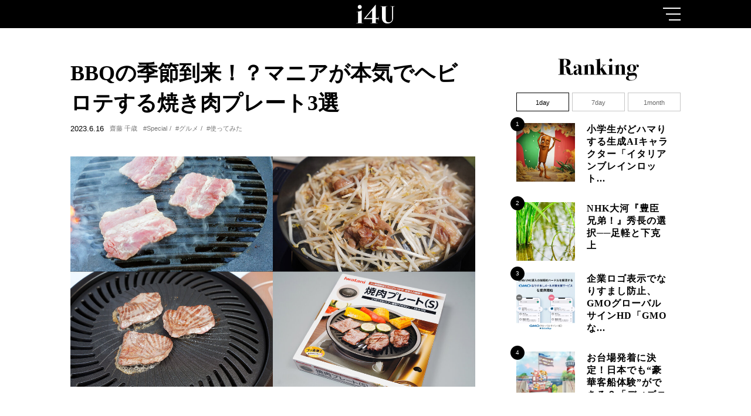

--- FILE ---
content_type: text/html; charset=utf-8
request_url: https://i4u.gmo/suxWG
body_size: 15890
content:
<!DOCTYPE html>
<html lang="ja" xml:lang="ja">
<head>
    <meta charset="utf-8">
    <meta name="viewport" content="width=device-width">
    <!-- Google Tag Manager -->
<script>(function(w,d,s,l,i){w[l]=w[l]||[];w[l].push({'gtm.start':
new Date().getTime(),event:'gtm.js'});var f=d.getElementsByTagName(s)[0],
j=d.createElement(s),dl=l!='dataLayer'?'&l='+l:'';j.async=true;j.src=
'https://www.googletagmanager.com/gtm.js?id='+i+dl;f.parentNode.insertBefore(j,f);
})(window,document,'script','dataLayer','GTM-MR23C4Z');</script>
<!-- End Google Tag Manager -->
    <!-- Global site tag (gtag.js) - Google Analytics -->
<script async src="https://www.googletagmanager.com/gtag/js?id=UA-1961257-12"></script>
<script>
  window.dataLayer = window.dataLayer || [];
  function gtag(){dataLayer.push(arguments);}
  gtag('js', new Date());

  gtag('config', 'UA-1961257-12');
</script>
    <link rel="canonical" href="https://i4u.gmo/suxWG">
    <title>BBQの季節到来！？マニアが本気でヘビロテする焼き肉プレート3選 |  i4U（アイフォーユー）</title>
    <meta name="description" content="今年も外焼き肉のシーズンがスタートしました。道民は外焼き肉が大好き。筆者もカセットコンロ用の焼き肉プレートをかなりの種類試してきたマニアで、その中でも特にコレは良い！ と思った3枚をヘビロテ中。その3枚とはどれか、どう使い分けているかをご紹介します。">
    
    <meta name="keywords" content="Special,グルメ,使ってみた">
    
    <meta name="robots" content="index, follow">
    <meta property="og:title" content="BBQの季節到来！？マニアが本気でヘビロテする焼き肉プレート3選 | i4U（アイフォーユー）">
    <meta property="og:description" content="今年も外焼き肉のシーズンがスタートしました。道民は外焼き肉が大好き。筆者もカセットコンロ用の焼き肉プレートをかなりの種類試してきたマニアで、その中でも特にコレは良い！ と思った3枚をヘビロテ中。その3枚とはどれか、どう使い分けているかをご紹介します。">
    <meta property="og:type" content="website">
    <meta property="og:url" content="https://i4u.gmo/suxWG">
    <meta property="og:image" content="https://cdn.clipkit.co/tenants/943/articles/images/000/000/593/large/bdc56c6c-dda3-46dc-bcfc-02c60a9810ac.jpg?1682990520">
    <meta name="twitter:card" content="summary_large_image">
    <meta name="twitter:url" content="https://i4u.gmo/suxWG">
    <link rel="shortcut icon" href="https://cdn.clipkit.co/tenants/943/resources/assets/000/000/064/original/favicon.png?1609128892" type="image/x-icon">
    
    <link rel="stylesheet" href="https://cdn.clipkit.co/tenants/943/resources/assets/000/000/072/original/single.css?1734930877">
    <!--<link rel="stylesheet" href="https://i4u.gmo.local:58076/compile/css/single.css">-->
<meta name="csrf-param" content="authenticity_token" />
<meta name="csrf-token" content="pWuPJzZNJ6t15Yj1nHR3NdrE1e3Gj90DaWoPxjvXeEmbsXi13FC8G7_sXlTpbPOMPIXnOeV4bw2Bgl6gf5Tl3Q" /><script>window.routing_root_path = '';
window.site_name = 'media';
I18n.defaultLocale = 'ja';
I18n.locale = 'ja';</script></head>
<body>
    <!-- Google Tag Manager (noscript) -->
<noscript><iframe src="https://www.googletagmanager.com/ns.html?id=GTM-MR23C4Z"
height="0" width="0" style="display:none;visibility:hidden"></iframe></noscript>
<!-- End Google Tag Manager (noscript) -->
    <i id="js-media-min-pc" class="mediaMinPc"></i>
<i id="js-media-tb" class="mediaTb"></i>
<i id="js-media-sp" class="mediaSp"></i>
<span class="is-headerheight"></span>

<header class="header js-header">
  <div class="header_inner">
      <div class="headerLogo js-header-logo">
        <a href="/">
            <img src="https://cdn.clipkit.co/tenants/943/resources/assets/000/000/027/original/logo_white.svg?1606956208" alt="I4U">
        </a>
      </div>
      <div class="headerBurger js-header-burger">
          <span></span>
          <span></span>
          <span></span>
      </div>
  </div>
</header>
<nav class="headerMenu js-header-menu">
  <div class="headerMenu_inner">
      <span class="headerMenu_close js-header-burger"></span>
      <div class="headerMenuLogo"><a href="/"><img src="https://cdn.clipkit.co/tenants/943/resources/assets/000/000/027/original/logo_white.svg?1606956208" alt="I4U"></a></div>
      <ul class="headerMenuTag tagList">
        
          
          <li><a href="/tags/AI">#AI</a></li>
        
          
          <li><a href="/tags/Special">#Special</a></li>
        
          
          <li><a href="/tags/%E9%80%9A%E4%BF%A1">#通信</a></li>
        
          
          <li><a href="/tags/%E6%96%B0%E5%9E%8B%E3%82%B3%E3%83%AD%E3%83%8A%E3%82%A6%E3%82%A4%E3%83%AB%E3%82%B9%E9%96%A2%E9%80%A3">#新型コロナウイルス関連</a></li>
        
          
          <li><a href="/tags/DX">#DX</a></li>
        
          
          <li><a href="/tags/%E8%B2%B7%E3%81%84%E7%89%A9">#買い物</a></li>
        
          
          <li><a href="/tags/%E9%87%91%E8%9E%8D%E3%83%BB%E9%8A%80%E8%A1%8C%E3%83%BB%E6%9A%97%E5%8F%B7%E8%B3%87%E7%94%A3">#金融・銀行・暗号資産</a></li>
        
          
          <li><a href="/tags/%E6%9C%AC%E3%83%BB%E6%9B%B8%E7%B1%8D">#本・書籍</a></li>
        
          
          <li><a href="/tags/%E3%83%93%E3%82%B8%E3%83%8D%E3%82%B9">#ビジネス</a></li>
        
          
          <li><a href="/tags/%E3%82%BD%E3%83%BC%E3%82%B7%E3%83%A3%E3%83%AB%E3%82%B0%E3%83%83%E3%83%89">#ソーシャルグッド</a></li>
        
          
          <li><a href="/tags/%E5%B0%82%E9%96%80%E7%94%A8%E8%AA%9E%E3%81%AE%E5%9F%BA%E7%A4%8E%E7%9F%A5%E8%AD%98">#専門用語の基礎知識</a></li>
        
          
          <li><a href="/tags/%E3%82%B9%E3%83%9D%E3%83%BC%E3%83%84">#スポーツ</a></li>
        
          
          <li><a href="/tags/%E3%82%B9%E3%83%9E%E3%83%BC%E3%83%88%E3%83%95%E3%82%A9%E3%83%B3">#スマートフォン</a></li>
        
          
          <li><a href="/tags/%E3%83%A9%E3%82%A4%E3%83%95%E3%82%B9%E3%82%BF%E3%82%A4%E3%83%AB">#ライフスタイル</a></li>
        
          
          <li><a href="/tags/%E6%98%A0%E7%94%BB%E3%83%BB%E9%9F%B3%E6%A5%BD">#映画・音楽</a></li>
        
          
          <li><a href="/tags/%E3%82%A4%E3%83%99%E3%83%B3%E3%83%88">#イベント</a></li>
        
          
          <li><a href="/tags/Minecraft">#Minecraft</a></li>
        
          
          <li><a href="/tags/IoT%E3%83%BB%E3%83%A2%E3%83%93%E3%83%AA%E3%83%86%E3%82%A3">#IoT・モビリティ</a></li>
        
          
          <li><a href="/tags/BtoC">#BtoC</a></li>
        
          
          <li><a href="/tags/%E5%83%8D%E3%81%8D%E6%96%B9%E6%94%B9%E9%9D%A9">#働き方改革</a></li>
        
          
          <li><a href="/tags/%E3%82%A4%E3%83%B3%E3%82%BF%E3%83%93%E3%83%A5%E3%83%BC">#インタビュー</a></li>
        
          
          <li><a href="/tags/EC">#EC</a></li>
        
          
          <li><a href="/tags/%E6%A5%AD%E5%8B%99%E5%8A%B9%E7%8E%87%E5%8C%96">#業務効率化</a></li>
        
          
          <li><a href="/tags/%E7%89%B9%E9%9B%86">#特集</a></li>
        
          
          <li><a href="/tags/%E5%AF%BE%E8%AB%87">#対談</a></li>
        
          
          <li><a href="/tags/%E3%82%AB%E3%83%AB%E3%83%81%E3%83%A3%E3%83%BC">#カルチャー</a></li>
        
          
          <li><a href="/tags/%E3%83%AA%E3%83%A2%E3%83%BC%E3%83%88%E3%83%AF%E3%83%BC%E3%82%AF">#リモートワーク</a></li>
        
          
          <li><a href="/tags/%E3%82%AF%E3%83%AA%E3%82%A8%E3%82%A4%E3%82%BF%E3%83%BC">#クリエイター</a></li>
        
          
          <li><a href="/tags/%E5%81%A5%E5%BA%B7%E3%83%BB%E7%BE%8E%E5%AE%B9">#健康・美容</a></li>
        
          
          <li><a href="/tags/%E3%82%BB%E3%82%AD%E3%83%A5%E3%83%AA%E3%83%86%E3%82%A3">#セキュリティ</a></li>
        
          
          <li><a href="/tags/%E3%83%8D%E3%83%83%E3%83%88%E3%82%B5%E3%83%BC%E3%83%93%E3%82%B9">#ネットサービス</a></li>
        
          
            
          
          <li><a href="/tags/BtoB">#BtoB</a></li>
        
          
          <li><a href="/tags/%E4%BD%BF%E3%81%A3%E3%81%A6%E3%81%BF%E3%81%9F">#使ってみた</a></li>
        
          
          <li><a href="/tags/%E3%83%86%E3%82%AF%E3%83%8E%E3%83%AD%E3%82%B8%E3%83%BC">#テクノロジー</a></li>
        
          
          <li><a href="/tags/%E3%83%AC%E3%83%B3%E3%82%BF%E3%83%AB%E3%82%B5%E3%83%BC%E3%83%90%E3%83%BC%E3%83%BB%E3%83%89%E3%83%A1%E3%82%A4%E3%83%B3">#レンタルサーバー・ドメイン</a></li>
        
          
          <li><a href="/tags/%E6%95%99%E8%82%B2">#教育</a></li>
        
          
          <li><a href="/tags/%E9%80%9F%E5%A0%B1">#速報</a></li>
        
          
          <li><a href="/tags/%E3%82%B0%E3%83%AB%E3%83%A1">#グルメ</a></li>
        
          
          <li><a href="/tags/%E3%82%A2%E3%82%A6%E3%83%88%E3%83%89%E3%82%A2%E3%83%BB%E3%81%8A%E5%87%BA%E3%81%8B%E3%81%91">#アウトドア・お出かけ</a></li>
        
          
          <li><a href="/tags/%E3%82%AD%E3%83%A3%E3%83%B3%E3%83%9A%E3%83%BC%E3%83%B3%E3%83%BB%E3%83%97%E3%83%AC%E3%82%BC%E3%83%B3%E3%83%88">#キャンペーン・プレゼント</a></li>
        
          
          <li><a href="/tags/Web3%E3%83%BBNFT">#Web3・NFT</a></li>
        
          
            
          
          <li><a href="/tags/i4U">#i4U</a></li>
        
          
          <li><a href="/tags/SDGs">#SDGs</a></li>
        
          
          <li><a href="/tags/%E3%82%B2%E3%83%BC%E3%83%A0">#ゲーム</a></li>
        
          
          <li><a href="/tags/%E8%AA%BF%E6%9F%BB%E3%83%BB%E3%83%AC%E3%83%9D%E3%83%BC%E3%83%88">#調査・レポート</a></li>
        
          
          <li><a href="/tags/%E3%82%A4%E3%83%B3%E3%82%BF%E3%83%BC%E3%83%8D%E3%83%83%E3%83%88">#インターネット</a></li>
        
          
          <li><a href="/tags/GMO%E3%82%A4%E3%83%B3%E3%82%BF%E3%83%BC%E3%83%8D%E3%83%83%E3%83%88%E3%82%B0%E3%83%AB%E3%83%BC%E3%83%97">#GMOインターネットグループ</a></li>
        
      </ul>
      <ul class="headerMenuList">
          <li><a class="is-ranking" href="/ranking"></a></li>
          <li><a class="is-pickup" href="/pickup"></a></li>
          <li><a class="is-aboutus" href="/3gOzD"></a></li>
          <li><a class="is-contact" href="/contact"></a></li>
      </ul>
  </div>
</nav>
    
    <main>
        <section class="section single">
            <div class="section_inner single_inner">
                <div class="singleContent">
                    <div class="singleContentHead">
                        <h2 class="singleContentHead_title is-YuMincho">BBQの季節到来！？マニアが本気でヘビロテする焼き肉プレート3選</h2>
                        <div class="boxPostData singleContentHead_data">
                            <time class="boxPostData_time">2023.6.16</time>
                            <p class="boxPostData_name"><a href="/authors/fw2Mu">齋藤 千歳</a></p>
                            
                                <div style="display:none">Specialグルメ使ってみた</div>
                                <ul class="boxPostData_tag singleContentHead_tag">
                                    
                                        
                                        <li><a class="is-black" href="/tags/Special">#Special</a></li>
                                    
                                        
                                        <li><a class="is-black" href="/tags/%E3%82%B0%E3%83%AB%E3%83%A1">#グルメ</a></li>
                                    
                                        
                                        <li><a class="is-black" href="/tags/%E4%BD%BF%E3%81%A3%E3%81%A6%E3%81%BF%E3%81%9F">#使ってみた</a></li>
                                    
                                </ul>
                            
                            
                        </div>
                        <div class="singleContentHead_thumb">
                            <img src="https://cdn.clipkit.co/tenants/943/articles/images/000/000/593/large/bdc56c6c-dda3-46dc-bcfc-02c60a9810ac.jpg?1682990520" alt="">
                        </div>
                    </div>
                    <div class="singleContentBody article">
                        <!-- <h2 class="article_heading1">5Gとは何か、5Gのメリットとは？</h2> -->
                        
                           
                                
                                  <div class="article-item article_heading1 item_heading" id="item12227" data-item-id="12227" data-item-type="ItemHeading"><h2 class="item-body">暖かくなると外でお肉を焼きたくなる</h2></div>
                                

                            
                                
                                  <div class="article-item article_heading1 item_heading" id="item12228" data-item-id="12228" data-item-type="ItemHeading"><h3 class="item-body">3枚の焼き肉プレートを使い分けて満足度をアップ</h3></div>
                                

                            
                                
                                  <div class="article-item item_rich_text" id="item12229" data-item-id="12229" data-item-type="ItemRichText">
                                    <div class="item-body-hbr">
                                      みなさんは、天気が良くて暖かいと、何をしたくなりますか？　筆者は暖かくて天気が良いと、屋外で肉を焼きたくなります。<br>
<br>
北海道民にとって屋外での「外焼き肉」はごく日常です。ちなみに北海道では「バーベキュー」は串刺しにしたものをしっかり焼く本格的なもので、鉄板などで肉や野菜を焼いて食べる料理をほぼ「焼き肉」と呼びます。<br>
<br>
どれだけ外焼き肉が一般的かというと、2018年に北海道胆振東部地震で北海道全体が大規模停電になった日のこと。その日もお天気が良かったのですが、多くの道民が「冷凍庫の肉が溶けてしまうから」という理由で、早朝から庭で肉を焼き始めたことは、他県民を驚かせたようです。しかし、道民的にはその判断はごく一般的と言えるでしょう。<br>
<br>
筆者も、そんな「外焼き肉大好き！」な道民のひとりですが、なにせ結構な頻度で外焼き肉をするので、毎回炭火を使うと用意も後片付けも大変です。そこで筆者はカセットコンロで簡単に使える「焼き肉プレート」を愛用しており、気になるものがあると、片っ端から試しています。その結果、現在はイワタニの「焼肉プレート（S）」と「焼肉グリル」、パール金属の「ふっ素樹脂加工アルミ鋳物製深型ジンギスカン鍋28cm 」の使い分けが定番になっています。<br>
<br>
今回の記事では、なぜこの3枚を使い分けているのか？　そのメリットはどこなのかを含めて、みなさんにご紹介したいと思います。
                                    </div>
                                  </div>
                                

                            
                                
                                  <div class="article-item article_heading1 item_heading" id="item12230" data-item-id="12230" data-item-type="ItemHeading"><h2 class="item-body">【室内用】煙も少なく後片付けも簡単 ！ 普段使いならイワタニの「焼肉プレート（S）」</h2></div>
                                

                            
                                
                                  <div class="article-item article_heading1 item_heading" id="item12231" data-item-id="12231" data-item-type="ItemHeading"><h3 class="item-body">室内はもちろん、屋外でもおすすめのコンパクトなフッ素加工プレート</h3></div>
                                

                            
                                
                                    <div class="article-item item_image" id="item12232" data-item-id="12232" data-item-type="ItemImage">
                                      
                                      <div class="image-large">
                                        <img src="https://cdn.clipkit.co/tenants/943/item_images/images/000/012/232/large/c73d17de-bc61-46c9-8dca-780090e47755.jpg?1682990717">
                                      </div>
                                      
                                      
                                        <p class="is-comment">カセットガスコンロの定番イワタニの「焼肉プレート（S）」。実勢価格は1900円前後と価格もリーズナブル</p>
                                      
                                    </div>
                                

                            
                                
                                  <div class="article-item item_rich_text" id="item12233" data-item-id="12233" data-item-type="ItemRichText">
                                    <div class="item-body-hbr">
                                      カセットこんろで有名なイワタニの純正オプションとして、実は「焼肉プレート（S）」があります。筆者はこのカセットこんろ用プレートのシリーズが好きで、大半のアイテムを実際に使用しましたし、同じイワタニの「焼肉プレート（L）」も所有しています。しかし、筆者が普段もっとも使用しているのが、この「焼肉プレート（S）」です。<br>
<br>
「焼肉プレート（S）」は本体サイズ（直径×高さ）約275×46mm。プレートの直径は約250mm、重量が約550gです。これに対して「焼肉プレート（L）」は本体サイズ（直径×高さ）が337×50mm、プレートの直径は305mm、重量が約840g。ちなみにどちらもプレート（本体）はアルミダイカストにフッ素樹脂加工、水受け皿部分はスチールにフッ素樹脂加工です。
                                    </div>
                                  </div>
                                

                            
                                
                                    <div class="article-item item_image" id="item12234" data-item-id="12234" data-item-type="ItemImage">
                                      
                                      <div class="image-large">
                                        <img src="https://cdn.clipkit.co/tenants/943/item_images/images/000/012/234/large/53a44438-8927-4d19-821f-b7b4936f1b0b.jpg?1682990761">
                                      </div>
                                      
                                      
                                        <p class="is-comment">数枚レベルの肉は中央部分だけで十分に焼けますし、煙の発生も少ないので、室内外で使えるのが「焼肉プレート（S）」の良いところです</p>
                                      
                                    </div>
                                

                            
                                
                                  <div class="article-item item_rich_text" id="item12235" data-item-id="12235" data-item-type="ItemRichText">
                                    <div class="item-body-hbr">
                                      「焼肉プレート（S）」と「焼肉プレート（L）」の面積比は約1.5倍。「焼肉プレート（L）」の価格は実勢で2500円程度なので、大は小を兼ねると考えると「焼肉プレート（L）」のほうが便利なのではという意見もあるでしょう。しかし、筆者は「焼肉プレート（S）」派です。<br>
<br>
理由は肉の焼き方にもあるのでしょう。筆者は、人数×1枚ずつ焼きたい派です。そのため3人家族のわが家なら3枚ずつ、お客さんがいても4〜5枚ずつ肉を焼くので、プレートに広い面積はいりません。<br>
<br>
逆に味付け肉などをごちゃっとプレートに乗せて、一気に大量に焼きたい方は、プレート面の広い「焼肉プレート（L）」が向いているのではないでしょうか。このあたりには、好みの使い方があると思います。
                                    </div>
                                  </div>
                                

                            
                                
                                    <div class="article-item item_image" id="item12236" data-item-id="12236" data-item-type="ItemImage">
                                      
                                      <div class="image-large">
                                        <img src="https://cdn.clipkit.co/tenants/943/item_images/images/000/012/236/large/7896352b-3c22-4b06-9499-c12d792021bb.jpg?1682990812">
                                      </div>
                                      
                                      
                                        <p class="is-comment">プレート部分と水受け皿の2つのパーツから構成されている「焼肉プレート（S）」。どちらもフッ素樹脂加工されています</p>
                                      
                                    </div>
                                

                            
                                
                                  <div class="article-item item_rich_text" id="item12237" data-item-id="12237" data-item-type="ItemRichText">
                                    <div class="item-body-hbr">
                                      実際にこのプレートを使って焼くと、思った以上に煙が出ないことに感心します。プレート部分の切り込みや水受け皿の構造によって、肉を焼いたときに発生する脂がカセットこんろの炎に直接触れないようになっていることが煙が少ない理由のようです。<br>
<br>
また、肉を載せる前にプレートを十分に暖めておき、実際に肉を焼くときはコンロの炎を弱めにすると、煙の発生が少なくなります。煙の発生が気になるときはぜひ試してみてください。<br>
<br>
煙の発生が少ないので、外で使う際にはもちろん、筆者は室内でも「焼肉プレート（S）」を使っています。室内でも使用できるレベルなので、ベランダなどでも楽しむことができるのではないでしょうか。<br>
<br>
そして、「焼肉プレート（S）」が、我が家でもっとも使用頻度が高い理由は後片付けが簡単なこと。小さいというアドバンテージもありますが、プレート、水受け皿ともにフッ素樹脂加工がされているので、焼き肉を行ったあともスポンジなどで洗えば簡単に汚れが落ちてくれます。面倒くさがりの筆者にはぴったりです。<br>
<br>
簡単手軽で場所も選ばないイワタニの「焼肉プレート（S）」はぜひ試していただきたい逸品といえます。
                                    </div>
                                  </div>
                                

                            
                                
                                  <div class="article-item article_heading1 item_heading" id="item12238" data-item-id="12238" data-item-type="ItemHeading"><h2 class="item-body">【深型】過去に数枚ダメにしてたどり着いた「ふっ素樹脂加工アルミ鋳物製深型ジンギスカン鍋」</h2></div>
                                

                            
                                
                                  <div class="article-item article_heading1 item_heading" id="item12239" data-item-id="12239" data-item-type="ItemHeading"><h3 class="item-body">後片付けが面倒なのでホットプレートでも代用できるが、この形はテンションが上がる</h3></div>
                                

                            
                                
                                    <div class="article-item item_image" id="item12240" data-item-id="12240" data-item-type="ItemImage">
                                      
                                      <div class="image-large">
                                        <img src="https://cdn.clipkit.co/tenants/943/item_images/images/000/012/240/large/ee856146-9e17-4d32-b938-feb1b6e3e9a1.jpg?1682990888">
                                      </div>
                                      
                                      
                                        <p class="is-comment">アルミフッ素樹脂加工で深型タイプが素晴らしいパール金属の「ふっ素樹脂加工アルミ鋳物製深型ジンギスカン鍋28cm 」</p>
                                      
                                    </div>
                                

                            
                                
                                  <div class="article-item item_rich_text" id="item12241" data-item-id="12241" data-item-type="ItemRichText">
                                    <div class="item-body-hbr">
                                      わが家はおそらく祖父の代から3代以上続く北海道民で、ジンギスカンも大好きです。しかし、筆者の実家にはしゃぶしゃぶ鍋やすき焼き鍋はありましたが、ジンギスカン鍋はありませんでした。<br>
<br>
親戚に聞くと、みなさんがジンギスカンと聞いて想像される、ジンギスカン鍋の野菜の上に乗っている「丸い薄切り肉」は、北海道で羊毛を生産しようと羊を育て、そのなかで年老いた羊をつぶしたときに出るマトン肉を丸めて薄切りにしたものだそうです。現在、日本国内で消費される羊肉のうち国産は1％以下の高級品で、普段口に入るようなものではありません。そして、輸入される羊肉のほとんどはラム肉なので、昔のように匂いの強いマトンに日本国内で出会うのは難しいようです。<br>
<br>
また、日本国内での羊毛の生産はうまくいかなかったようで、筆者が子どものときに頻繁に食べていたジンギスカンは、各メーカーのタレに漬け込まれた味付けジンギスカン。ほとんどがラムでした。実はジンギスカンといえば、味付けと思っている道民も多いのではないでしょうか。<br>
<br>
そして、この味付けジンギスカンともやしを主体とした野菜を一緒に煮焼くようなイメージで調理するのが、北海道の家庭で作られるジンギスカンなのです。そのためジンギスカン鍋よりも、ホットプレートなどのほうが圧倒的に調理しやすい。結果、実家にはジンギスカン鍋がありませんでした。
                                    </div>
                                  </div>
                                

                            
                                
                                    <div class="article-item item_image" id="item12242" data-item-id="12242" data-item-type="ItemImage">
                                      
                                      <div class="image-large">
                                        <img src="https://cdn.clipkit.co/tenants/943/item_images/images/000/012/242/large/65570e7b-f776-4d11-ae21-663f68033604.jpg?1682990932">
                                      </div>
                                      
                                      
                                        <p class="is-comment">「ちゃんとジンギスカン鍋の形をしていて、深型でフッ素樹脂加工！」と道民の友人に見せたところ、「どこで売っているのか」と聞かれました</p>
                                      
                                    </div>
                                

                            
                                
                                  <div class="article-item item_rich_text" id="item12243" data-item-id="12243" data-item-type="ItemRichText">
                                    <div class="item-body-hbr">
                                      とはいえ、わが家でジンギスカンが行われるのは内地（北海道の人は本州を内地と呼びます）から知人や友人が訪ねてきた時が圧倒的です。家族だけなら、焼き肉とジンギスカンだと3：1で焼き肉なので、ジンギスカンは「たまにはジンギスカンにするか」といったイメージ。<br>
<br>
そして「今日はジンギスカンね」となったあと、味付けジンギスカンが出てきたくらいまではいいのですが、ホットプレートを出したときの多くの友人の「それじゃない感」。これを解消するためだけに使い勝手も悪く、後片付けも面倒なジンギスカンなどを何度も購入していました。鋳物製のジンギスカン鍋は後片付けや保管が悪いとサビたり、カビたりするのです。<br>
<br>
イメージの問題はあるけど「ジンギスカン鍋はもういいか」と思っていた筆者が発見したのが、パール金属の「ふっ素樹脂加工アルミ鋳物製深型ジンギスカン鍋28cm 」です。実勢価格は2500円前後。
                                    </div>
                                  </div>
                                

                            
                                
                                    <div class="article-item item_image" id="item12244" data-item-id="12244" data-item-type="ItemImage">
                                      
                                      <div class="image-large">
                                        <img src="https://cdn.clipkit.co/tenants/943/item_images/images/000/012/244/large/90ff2f8e-a13c-4ec5-99a3-951d5fd3b6bc.jpg?1682990982">
                                      </div>
                                      
                                      
                                        <p class="is-comment">実際に煮焼くような感じで調理したジンギスカン。もやしなどの野菜にしっかりと味が染み込むので、野菜もおいしく食べられます</p>
                                      
                                    </div>
                                

                            
                                
                                  <div class="article-item item_rich_text" id="item12245" data-item-id="12245" data-item-type="ItemRichText">
                                    <div class="item-body-hbr">
                                      写真を見てもらうとわかるのですが、パール金属の「ふっ素樹脂加工アルミ鋳物製深型ジンギスカン鍋28cm 」は、中央部はやや膨らんでいるものの、縁は約50mmの高さがあるので、ちょっと底が膨らんだ浅めの鍋といった感じです。大きさは幅345×奥行き295×高さ50mm、重さは約880g、アルミニウム合金でできた鍋は表面がフッ素樹脂加工されています。<br>
<br>
おかげでもやしを主体とした野菜を大量に投入した上に、味付けジンギスカンをタレと一緒に投入して、簡単に煮焼くように仕上げられます。しかも、ジンギスカン鍋らしいスタイルは維持。北海道では、汁気の多いジンギスカンの仕上げは煮焼きうどんが定番なのですが、こちらも気持ちよく調理できます。素晴らしい！<br>
<br>
しかも、表面はフッ素樹脂加工されているので、後片付けもスポンジで洗うだけで、とても楽。そのうえ、鋳物のジンギスカン鍋のように微細な凹凸のなかにタレやこびりつきなどが残ることもないのでカビる心配はもちろん、そもそもアルミ鍋なのでサビる心配もありません。見た目も性能も納得のパール金属の「ふっ素樹脂加工アルミ鋳物製深型ジンギスカン鍋28cm 」はとてもおすすめです。
                                    </div>
                                  </div>
                                

                            
                                
                                  <div class="article-item article_heading1 item_heading" id="item12246" data-item-id="12246" data-item-type="ItemHeading"><h2 class="item-body">【屋外用】専門店並みのクオリティーを目指すならイワタニの「焼肉グリル」</h2></div>
                                

                            
                                
                                  <div class="article-item article_heading1 item_heading" id="item12247" data-item-id="12247" data-item-type="ItemHeading"><h3 class="item-body">煙も多いし、後片付けも面倒だが、外でおいしく食べたいときはこれの出番</h3></div>
                                

                            
                                
                                    <div class="article-item item_image" id="item12248" data-item-id="12248" data-item-type="ItemImage">
                                      
                                      <div class="image-large">
                                        <img src="https://cdn.clipkit.co/tenants/943/item_images/images/000/012/248/large/575ac7de-1435-458b-a88f-b772c26b9f3f.jpg?1682991056">
                                      </div>
                                      
                                      
                                        <p class="is-comment">わが家のラスボスともいえる、イワタニの「焼肉グリル」。おいしいを優先したいときは、迷わずこれです</p>
                                      
                                    </div>
                                

                            
                                
                                  <div class="article-item item_rich_text" id="item12249" data-item-id="12249" data-item-type="ItemRichText">
                                    <div class="item-body-hbr">
                                      イワタニのカセットこんろ用プレートには実は9種類もラインアップされていて、「焼肉プレート」が3サイズ、「鉄板焼プレート」「網焼プレート」、さらに「焼肉グリル」と、半数が肉を焼けるタイプ。そのほとんどを、実際に試してみました。<br>
<br>
そして、このイワタニのカセットこんろ用プレートのなかでも「本格的な焼肉を！」とキャッチコピーが付けられているのが「焼肉グリル」です。実勢価格は3800円前後。<br>
<br>
大きさは290×270×57mmと今回紹介したほかの2つと大きく変わらないのですが、重さは約2.3kg。鉄鋳物製のためか、3〜4倍近い重さになります。プレートは鉄鋳物で食用油焼き付け加工、水受け皿はホーロー加工のスチールと、全体が鉄製でフッ素加工などは施されていません。見た目からもかなり本気の仕様です。
                                    </div>
                                  </div>
                                

                            
                                
                                    <div class="article-item item_image" id="item12250" data-item-id="12250" data-item-type="ItemImage">
                                      
                                      <div class="image-large">
                                        <img src="https://cdn.clipkit.co/tenants/943/item_images/images/000/012/250/large/52e09825-ad53-447f-ae79-0933c16112e2.jpg?1682991105">
                                      </div>
                                      
                                      
                                        <p class="is-comment">おいしく外で食べたいと思ったら、筆者は迷わずイワタニの「焼肉グリル」。すでに煙や焦げ付きもおいしさの演出に感じます</p>
                                      
                                    </div>
                                

                            
                                
                                  <div class="article-item item_rich_text" id="item12251" data-item-id="12251" data-item-type="ItemRichText">
                                    <div class="item-body-hbr">
                                      基本的にはプレートと水受け皿の構造上、焼いた肉の脂が直接コンロの炎の上に落ちたりはしないのですが「焼肉プレート」に比べて、発生する煙の量は多い印象。そのため、筆者は「焼肉グリル」は屋外で使うことにしています。家の中で使うには、ちょっと煙が出すぎる印象なのです。<br>
<br>
それでなくても重い「焼肉グリル」の水受け皿には、約540mlの水を入れて使用するのですが、イワタニのカセットこんろを使えば、ゴトクがしっかりとはまるのでガタつきなどが少なく安心して使えます。そして、焼き上がる肉の味は、かなり本格的な焼き肉専門店の味です。<br>
<br>
ガスでおいしく肉を焼くポイントのひとつが、「温度の保持できる厚い鉄板を使うこと」。確かに、ガスグリルを使ったおいしい焼き肉専門店の多くは網ではなく、厚い鉄板の網を使っているように思います。また「焼肉グリル」約2.3kgに対して「焼肉プレート（S）」は約550g。プレートの厚みもかなり違いますし、アルミと鉄という差もあります。<br>
<br>
これらの違いから「焼肉プレート（S）」に比べても「焼肉グリル」は、焼き肉専門店と変わらないような、本格的な焼き肉が味わえるようです。
                                    </div>
                                  </div>
                                

                            
                                
                                    <div class="article-item item_image" id="item12252" data-item-id="12252" data-item-type="ItemImage">
                                      
                                      <div class="image-large">
                                        <img src="https://cdn.clipkit.co/tenants/943/item_images/images/000/012/252/large/27c0509c-6006-402d-bae8-2f1409b9003f.jpg?1682991151">
                                      </div>
                                      
                                      
                                        <p class="is-comment">鉄鋳物製のプレートがずっしりと重い「焼肉グリル」。ほかのアルミプレート製とは異なる迫力があります</p>
                                      
                                    </div>
                                

                            
                                
                                  <div class="article-item item_rich_text" id="item12253" data-item-id="12253" data-item-type="ItemRichText">
                                    <div class="item-body-hbr">
                                      筆者は同じ肉でも「焼肉グリル」で焼いたほうがおいしく感じるわけです。であれば、普段の焼き肉も「焼肉グリル」で良いじゃないかという意見もあるでしょう。筆者もそう思います。でも、後片付けが面倒なんです。<br>
<br>
プレートが鉄鋳物製の「焼肉グリル」は、使った行ったあと、焦げ付いた汚れなどをスポンジで軽く洗えば簡単に取れるといった状況にはなりません。かなりしっかりと洗う必要があります。また、サビなどを防ぐため洗った後は、サッと空焚きしたあと、食用油を引いてから保管する必要があるなど、後始末も面倒なわけです。<br>
<br>
そのため筆者は、煙が出るので外で調理できるほど天候に恵まれ、できるだけおいしく食べたい肉が手に入ったときしか「焼肉グリル」を使いませんが、それでも専門店並みのクオリティーに仕上がる「焼肉グリル」はおすすめです。
                                    </div>
                                  </div>
                                

                            
                                
                                  <div class="article-item article_heading1 item_heading" id="item12254" data-item-id="12254" data-item-type="ItemHeading"><h2 class="item-body">外で肉を焼くとテンションが上がりませんか！</h2></div>
                                

                            
                                
                                  <div class="article-item article_heading1 item_heading" id="item12255" data-item-id="12255" data-item-type="ItemHeading"><h3 class="item-body">遠出しなくても自宅の庭やベランダでデイキャンプ気分が味わえるのが◎</h3></div>
                                

                            
                                
                                  <div class="article-item item_rich_text" id="item12256" data-item-id="12256" data-item-type="ItemRichText">
                                    <div class="item-body-hbr">
                                      筆者の幼い甥は、「キャンプって大人が集まって外で焼き肉を食べて、ビールを飲むことだと思っていた」と言っていましたが、筆者もデイキャンプと外焼き肉の違いがよくわからないぐらい、アウトドアと焼き肉はセットです。<br>
<br>
キャンプで焼き肉となると遠くまで出掛ける必要がありますが、カセットガスコンロを使った外焼き肉なら、自宅の庭やベランダなどにテーブルをひとつ出せば、十分に楽しめてとても気軽です。炭火などを利用する本格的な焼き肉に比べると、後片付けも簡単ですから、天気のよい休日に思いつきの気分転換としても楽しめるでしょう。<br>
<br>
筆者は自宅の冷凍庫に冷凍の味付けジンギスカンや半額で購入したちょっと高めの焼き肉用の肉などをストックしていることが多いので、暖かくなると自宅の庭で、紹介した3つの焼き肉プレートを使って外焼き肉を楽しんでいます。下手すると普通に食事を料理するよりも、準備も後片付けも簡単だったりするので、とてもおすすめ。ぜひお試しください。
                                    </div>
                                  </div>
                                

                            
                        
                    </div>
                    <!-- <div class="singleContentPagination">
                        <ul class="pagination">
                            <li class="prev disabled"><a href=""></a></li>
                            <li class="active"><a href="">1</a></li>
                            <li class=""><a href="">2</a></li>
                            <li class=""><a href=""></a></li>
                        </ul>
                    </div> -->
                    <div>
                      <div class="singleContentWriter">
                        <div class="singleContentWriter_info">
                            <figure><img src="https://cdn.clipkit.co/tenants/943/users/images/000/000/033/avater_lg/e0ccc2bd-0150-4639-832c-8a39dfa1de20.jpg?1661920908" alt=""></figure>
                            <p>齋藤 千歳</p>
                        </div>
                        
                            <p class="singleContentWriter_text">フォトグラファー・ライター
<br>
北海道千歳市在住・千歳市生まれのフォトグラファー／ライター。キャンピングカーの「方丈号」から各種アウトドア、カメラ、レンズ、ガジェットに関する情報を発信したり、家族4人で北海道一周などしたりを楽しんでいる。</p>
                        
                      </div>
                    </div>
                    
                    <div class="singleContentSns">
                        <ul>
                            <!--<li class="is-countAll"><span>2603</span>シェア</li>-->
                            <li class="is-facebook">
                                <a href="//www.facebook.com/sharer/sharer.php?u=https://i4u.gmo/suxWG" target="_blank" rel="noopener noreferrer">
                                    <span id="js-facebook"></span>
                                </a>
                            </li>
                            <li class="is-twitter">
                                <a href="//twitter.com/share?count=horizontal&original_referer=&url=https://i4u.gmo/suxWG&text=BBQの季節到来！？マニアが本気でヘビロテする焼き肉プレート3選&hashtags=i4U" target="_blank" rel="noopener noreferrer">
                                    <span id="js-twitter"></span>
                                </a>
                            </li>
                            <li class="is-copy">
                              <button type="button" class="js-copy"  data-url="BBQの季節到来！？マニアが本気でヘビロテする焼き肉プレート3選&#13;&#10;https://i4u.gmo/suxWG"></button>
                            </li>
                        </ul>
                    </div>
                </div>
                
                <!-- サイドバー -->
                <div class="sidebar js-sidebar">
  <div class="sidebar_inner js-sidebar-inner is-fixed">
      <div class="ranking js-sidebar-item">
          <div class="ranking_title"><img src="https://cdn.clipkit.co/tenants/943/resources/assets/000/000/049/original/title_ranking.svg?1608093050" alt=""></div>
          <div class="rankingTab">
              <div class="rankingTab_item"><a class="js-ranking-tab is-active" href="javascript:void(0)">1day</a></div>
              <div class="rankingTab_item"><a class="js-ranking-tab" href="javascript:void(0)">7day</a></div>
              <div class="rankingTab_item"><a class="js-ranking-tab" href="javascript:void(0)">1month</a></div>
          </div>
          <div class="rankingBody js-ranking-body">
              <ul class="rankingList js-ranking-list">
                  
                  
                      <li class="rankingList_item js-ranking-list-item js-ranking-list-item is-active">
                          <a href="/G0RH2"></a>
                          <span class="rankingList_num">1</span>
                          <div class="rankingList_img"><img src="https://cdn.clipkit.co/tenants/943/articles/images/000/004/440/medium/34c6ebcb-f333-4228-b56b-6028e6c61b0e.png?1757638586" alt="サムネイル"></div>
                          <div class="rankingList_data">
                              <h3 class="rankingList_title is-YuMincho">小学生がどハマりする生成AIキャラクター「イタリアンブレインロット...</h3>
                          </div>
                      </li>
                  
                      <li class="rankingList_item js-ranking-list-item js-ranking-list-item is-active">
                          <a href="/VUI7F"></a>
                          <span class="rankingList_num">2</span>
                          <div class="rankingList_img"><img src="https://cdn.clipkit.co/tenants/943/articles/images/000/004/902/medium/f8e8bb90-e6a8-48f4-be6c-10c8825f5213.jpg?1768294673" alt="サムネイル"></div>
                          <div class="rankingList_data">
                              <h3 class="rankingList_title is-YuMincho">NHK大河『豊臣兄弟！』秀長の選択──足軽と下克上</h3>
                          </div>
                      </li>
                  
                      <li class="rankingList_item js-ranking-list-item js-ranking-list-item is-active">
                          <a href="/vuWsf"></a>
                          <span class="rankingList_num">3</span>
                          <div class="rankingList_img"><img src="https://cdn.clipkit.co/tenants/943/articles/images/000/004/528/medium/0fc3104e-a931-4e33-8759-66636a46a6a2.png?1760862633" alt="サムネイル"></div>
                          <div class="rankingList_data">
                              <h3 class="rankingList_title is-YuMincho">企業ロゴ表示でなりすまし防止、GMOグローバルサインHD「GMOな...</h3>
                          </div>
                      </li>
                  
                      <li class="rankingList_item js-ranking-list-item js-ranking-list-item is-active">
                          <a href="/doroP"></a>
                          <span class="rankingList_num">4</span>
                          <div class="rankingList_img"><img src="https://cdn.clipkit.co/tenants/943/articles/images/000/002/952/medium/39afb72e-dbd4-491d-9c43-1203083b7cd0.jpg?1741149348" alt="サムネイル"></div>
                          <div class="rankingList_data">
                              <h3 class="rankingList_title is-YuMincho">お台場発着に決定！日本でも“豪華客船体験”ができる？「ディズニーク...</h3>
                          </div>
                      </li>
                  
                      <li class="rankingList_item js-ranking-list-item js-ranking-list-item is-active">
                          <a href="/kpAU6"></a>
                          <span class="rankingList_num">5</span>
                          <div class="rankingList_img"><img src="https://cdn.clipkit.co/tenants/943/articles/images/000/004/862/medium/22a34f87-27cf-432b-aa89-538618ae5b6d.jpg?1766389966" alt="サムネイル"></div>
                          <div class="rankingList_data">
                              <h3 class="rankingList_title is-YuMincho">年末は「サブスク大掃除」を！インドネシア人にNetflixを乗っ取...</h3>
                          </div>
                      </li>
                  
              </ul>
              <ul class="rankingList js-ranking-list">
                  
                  
                      <li class="rankingList_item js-ranking-list-item">
                          <a href="/G0RH2"></a>
                          <span class="rankingList_num">1</span>
                          <div class="rankingList_img"><img src="https://cdn.clipkit.co/tenants/943/articles/images/000/004/440/medium/34c6ebcb-f333-4228-b56b-6028e6c61b0e.png?1757638586" alt="サムネイル"></div>
                          <div class="rankingList_data">
                              <h3 class="rankingList_title is-YuMincho">小学生がどハマりする生成AIキャラクター「イタリアンブレインロット...</h3>
                          </div>
                      </li>
                  
                      <li class="rankingList_item js-ranking-list-item">
                          <a href="/VUI7F"></a>
                          <span class="rankingList_num">2</span>
                          <div class="rankingList_img"><img src="https://cdn.clipkit.co/tenants/943/articles/images/000/004/902/medium/f8e8bb90-e6a8-48f4-be6c-10c8825f5213.jpg?1768294673" alt="サムネイル"></div>
                          <div class="rankingList_data">
                              <h3 class="rankingList_title is-YuMincho">NHK大河『豊臣兄弟！』秀長の選択──足軽と下克上</h3>
                          </div>
                      </li>
                  
                      <li class="rankingList_item js-ranking-list-item">
                          <a href="/doroP"></a>
                          <span class="rankingList_num">3</span>
                          <div class="rankingList_img"><img src="https://cdn.clipkit.co/tenants/943/articles/images/000/002/952/medium/39afb72e-dbd4-491d-9c43-1203083b7cd0.jpg?1741149348" alt="サムネイル"></div>
                          <div class="rankingList_data">
                              <h3 class="rankingList_title is-YuMincho">お台場発着に決定！日本でも“豪華客船体験”ができる？「ディズニーク...</h3>
                          </div>
                      </li>
                  
                      <li class="rankingList_item js-ranking-list-item">
                          <a href="/kpAU6"></a>
                          <span class="rankingList_num">4</span>
                          <div class="rankingList_img"><img src="https://cdn.clipkit.co/tenants/943/articles/images/000/004/862/medium/22a34f87-27cf-432b-aa89-538618ae5b6d.jpg?1766389966" alt="サムネイル"></div>
                          <div class="rankingList_data">
                              <h3 class="rankingList_title is-YuMincho">年末は「サブスク大掃除」を！インドネシア人にNetflixを乗っ取...</h3>
                          </div>
                      </li>
                  
                      <li class="rankingList_item js-ranking-list-item">
                          <a href="/rLO0U"></a>
                          <span class="rankingList_num">5</span>
                          <div class="rankingList_img"><img src="https://cdn.clipkit.co/tenants/943/articles/images/000/004/924/medium/dd8e3a48-cff2-4b3f-b821-515dc4d51c08.jpg?1768880898" alt="サムネイル"></div>
                          <div class="rankingList_data">
                              <h3 class="rankingList_title is-YuMincho">距離40cmで100インチ！LGの小型レーザープロジェクター「Ci...</h3>
                          </div>
                      </li>
                  
              </ul>
              <ul class="rankingList js-ranking-list">
                  
                  
                      <li class="rankingList_item js-ranking-list-item">
                          <a href="/G0RH2"></a>
                          <span class="rankingList_num">1</span>
                          <div class="rankingList_img"><img src="https://cdn.clipkit.co/tenants/943/articles/images/000/004/440/medium/34c6ebcb-f333-4228-b56b-6028e6c61b0e.png?1757638586" alt="サムネイル"></div>
                          <div class="rankingList_data">
                              <h3 class="rankingList_title is-YuMincho">小学生がどハマりする生成AIキャラクター「イタリアンブレインロット...</h3>
                          </div>
                      </li>
                  
                      <li class="rankingList_item js-ranking-list-item">
                          <a href="/57Fhi"></a>
                          <span class="rankingList_num">2</span>
                          <div class="rankingList_img"><img src="https://cdn.clipkit.co/tenants/943/articles/images/000/000/229/medium/db22bf55-5ab1-4392-ad64-82f50baa5b30.jpg?1638327286" alt="サムネイル"></div>
                          <div class="rankingList_data">
                              <h3 class="rankingList_title is-YuMincho">一番美味しくおもちを食べられるのはどれだ？100均電子レンジ調理器...</h3>
                          </div>
                      </li>
                  
                      <li class="rankingList_item js-ranking-list-item">
                          <a href="/kI59S"></a>
                          <span class="rankingList_num">3</span>
                          <div class="rankingList_img"><img src="https://cdn.clipkit.co/tenants/943/articles/images/000/003/505/medium/d0990293-7125-4148-973e-85a9b327fadb.jpg?1747213484" alt="サムネイル"></div>
                          <div class="rankingList_data">
                              <h3 class="rankingList_title is-YuMincho">Google Pixel 9aを選ぶと後悔するの？スペック数値だけ...</h3>
                          </div>
                      </li>
                  
                      <li class="rankingList_item js-ranking-list-item">
                          <a href="/doroP"></a>
                          <span class="rankingList_num">4</span>
                          <div class="rankingList_img"><img src="https://cdn.clipkit.co/tenants/943/articles/images/000/002/952/medium/39afb72e-dbd4-491d-9c43-1203083b7cd0.jpg?1741149348" alt="サムネイル"></div>
                          <div class="rankingList_data">
                              <h3 class="rankingList_title is-YuMincho">お台場発着に決定！日本でも“豪華客船体験”ができる？「ディズニーク...</h3>
                          </div>
                      </li>
                  
                      <li class="rankingList_item js-ranking-list-item">
                          <a href="/VUI7F"></a>
                          <span class="rankingList_num">5</span>
                          <div class="rankingList_img"><img src="https://cdn.clipkit.co/tenants/943/articles/images/000/004/902/medium/f8e8bb90-e6a8-48f4-be6c-10c8825f5213.jpg?1768294673" alt="サムネイル"></div>
                          <div class="rankingList_data">
                              <h3 class="rankingList_title is-YuMincho">NHK大河『豊臣兄弟！』秀長の選択──足軽と下克上</h3>
                          </div>
                      </li>
                  
              </ul>
          </div>
          <div class="rankingMore">
              <a href="/ranking">More</a>
          </div>
      </div>
  </div>
</div>
                
                <!---------------->
                
            </div>
        </section>
        <section class="section related js-related">
            <div class="section_inner related_inner">
                <h2 class="related_title"><img src="https://cdn.clipkit.co/tenants/943/resources/assets/000/000/050/original/title_related.svg?1608093050" alt="Related"></h2>
                
                
                  <ul id="js-related-post" class="relatedPost">
                        
                          <li class="relatedPost_item boxPost js-related-post-item">
                              <a href="/u6DwW"></a>
                              <div class="boxPost_img"><img src="https://cdn.clipkit.co/tenants/943/articles/images/000/004/802/large/402a5bab-45f5-43c9-b3d1-83bf9b527ea4.jpg?1765331463" alt=""></div>
                              <div class="boxPostBottom">
                                  <h3 class="boxPostBottom_title is-YuMincho">タンパク質や塩分、脂質のコントロールもできる「マイサイズ プラスサポート」を全部食べて正直レビュー</h3>
                                  <div class="boxPostData">
                                      <time class="boxPostData_time">2026.1.29</time>
                                      
                                          <ul class="mainVisualPostList_tag boxPostData_tag">
                                              
                                                  
                                                  <li><a href="/tags/Special">#Special</a></li>
                                              
                                                  
                                                  <li><a href="/tags/%E3%82%B0%E3%83%AB%E3%83%A1">#グルメ</a></li>
                                              
                                                  
                                                  <li><a href="/tags/%E4%BD%BF%E3%81%A3%E3%81%A6%E3%81%BF%E3%81%9F">#使ってみた</a></li>
                                              
                                                  
                                                  <li><a href="/tags/%E5%81%A5%E5%BA%B7%E3%83%BB%E7%BE%8E%E5%AE%B9">#健康・美容</a></li>
                                              
                                          </ul>
                                      
                                  </div>
                              </div>
                          </li>
                        
                          <li class="relatedPost_item boxPost js-related-post-item">
                              <a href="/zsYoD"></a>
                              <div class="boxPost_img"><img src="https://cdn.clipkit.co/tenants/943/articles/images/000/004/661/large/f3f70da1-a742-4e9b-8208-6b586dc81667.jpg?1762821885" alt=""></div>
                              <div class="boxPostBottom">
                                  <h3 class="boxPostBottom_title is-YuMincho">ふっくら＆キレのあるごはんが炊ける！軽くて使いやすいウルシヤマ金属工業の「釜炊き三昧 極」</h3>
                                  <div class="boxPostData">
                                      <time class="boxPostData_time">2025.11.21</time>
                                      
                                          <ul class="mainVisualPostList_tag boxPostData_tag">
                                              
                                                  
                                                  <li><a href="/tags/Special">#Special</a></li>
                                              
                                                  
                                                  <li><a href="/tags/%E3%82%B0%E3%83%AB%E3%83%A1">#グルメ</a></li>
                                              
                                                  
                                                  <li><a href="/tags/%E3%83%A9%E3%82%A4%E3%83%95%E3%82%B9%E3%82%BF%E3%82%A4%E3%83%AB">#ライフスタイル</a></li>
                                              
                                                  
                                                  <li><a href="/tags/%E4%BD%BF%E3%81%A3%E3%81%A6%E3%81%BF%E3%81%9F">#使ってみた</a></li>
                                              
                                                  
                                                  <li><a href="/tags/%E8%B2%B7%E3%81%84%E7%89%A9">#買い物</a></li>
                                              
                                          </ul>
                                      
                                  </div>
                              </div>
                          </li>
                        
                          <li class="relatedPost_item boxPost js-related-post-item">
                              <a href="/pgssE"></a>
                              <div class="boxPost_img"><img src="https://cdn.clipkit.co/tenants/943/articles/images/000/004/463/large/fd913cc8-8021-46d3-b3cd-3dd9de1185c7.jpg?1759463175" alt=""></div>
                              <div class="boxPostBottom">
                                  <h3 class="boxPostBottom_title is-YuMincho">新発売の無印良品「北海道の店舗スタッフとつくったスープカレー」3種を北海道在住ライターと家族がレビュー</h3>
                                  <div class="boxPostData">
                                      <time class="boxPostData_time">2025.10.10</time>
                                      
                                          <ul class="mainVisualPostList_tag boxPostData_tag">
                                              
                                                  
                                                  <li><a href="/tags/Special">#Special</a></li>
                                              
                                                  
                                                  <li><a href="/tags/%E3%82%B0%E3%83%AB%E3%83%A1">#グルメ</a></li>
                                              
                                                  
                                                  <li><a href="/tags/%E4%BD%BF%E3%81%A3%E3%81%A6%E3%81%BF%E3%81%9F">#使ってみた</a></li>
                                              
                                                  
                                                  <li><a href="/tags/%E8%B2%B7%E3%81%84%E7%89%A9">#買い物</a></li>
                                              
                                          </ul>
                                      
                                  </div>
                              </div>
                          </li>
                        
                          <li class="relatedPost_item boxPost js-related-post-item">
                              <a href="/keMIn"></a>
                              <div class="boxPost_img"><img src="https://cdn.clipkit.co/tenants/943/articles/images/000/003/539/large/d25129c2-209e-43ff-9ae7-16898afd5242.jpg?1747317510" alt=""></div>
                              <div class="boxPostBottom">
                                  <h3 class="boxPostBottom_title is-YuMincho">映えるのはどれ？使いやすいのは？プチプラで800円以下で購入できるガラスティーポット4つを比べてみた</h3>
                                  <div class="boxPostData">
                                      <time class="boxPostData_time">2025.5.23</time>
                                      
                                          <ul class="mainVisualPostList_tag boxPostData_tag">
                                              
                                                  
                                                  <li><a href="/tags/Special">#Special</a></li>
                                              
                                                  
                                                  <li><a href="/tags/%E3%82%B0%E3%83%AB%E3%83%A1">#グルメ</a></li>
                                              
                                                  
                                                  <li><a href="/tags/%E4%BD%BF%E3%81%A3%E3%81%A6%E3%81%BF%E3%81%9F">#使ってみた</a></li>
                                              
                                                  
                                                  <li><a href="/tags/%E8%B2%B7%E3%81%84%E7%89%A9">#買い物</a></li>
                                              
                                          </ul>
                                      
                                  </div>
                              </div>
                          </li>
                        
                          <li class="relatedPost_item boxPost js-related-post-item">
                              <a href="/KzbdX"></a>
                              <div class="boxPost_img"><img src="https://cdn.clipkit.co/tenants/943/articles/images/000/002/847/large/c799d6d2-c9ce-4514-8eed-dba0308bffa4.jpg?1738739276" alt=""></div>
                              <div class="boxPostBottom">
                                  <h3 class="boxPostBottom_title is-YuMincho">総菜や冷凍食品がお店の味に！？1人暮らしにこそおすすめしたいノンフライヤーの意外な使い方</h3>
                                  <div class="boxPostData">
                                      <time class="boxPostData_time">2025.2.21</time>
                                      
                                          <ul class="mainVisualPostList_tag boxPostData_tag">
                                              
                                                  
                                                  <li><a href="/tags/Special">#Special</a></li>
                                              
                                                  
                                                  <li><a href="/tags/%E3%82%B0%E3%83%AB%E3%83%A1">#グルメ</a></li>
                                              
                                                  
                                                  <li><a href="/tags/%E4%BD%BF%E3%81%A3%E3%81%A6%E3%81%BF%E3%81%9F">#使ってみた</a></li>
                                              
                                          </ul>
                                      
                                  </div>
                              </div>
                          </li>
                        
                          <li class="relatedPost_item boxPost js-related-post-item">
                              <a href="/mpcMv"></a>
                              <div class="boxPost_img"><img src="https://cdn.clipkit.co/tenants/943/articles/images/000/002/746/large/5c5860e7-abdd-4e24-bfef-6d433ef83ede.jpg?1736745663" alt=""></div>
                              <div class="boxPostBottom">
                                  <h3 class="boxPostBottom_title is-YuMincho">冷凍キャベツも！？野菜高の冬を業務スーパーの冷凍野菜で乗り切る筆者のベスト5</h3>
                                  <div class="boxPostData">
                                      <time class="boxPostData_time">2025.1.14</time>
                                      
                                          <ul class="mainVisualPostList_tag boxPostData_tag">
                                              
                                                  
                                                  <li><a href="/tags/Special">#Special</a></li>
                                              
                                                  
                                                  <li><a href="/tags/%E3%82%B0%E3%83%AB%E3%83%A1">#グルメ</a></li>
                                              
                                                  
                                                  <li><a href="/tags/%E4%BD%BF%E3%81%A3%E3%81%A6%E3%81%BF%E3%81%9F">#使ってみた</a></li>
                                              
                                                  
                                                  <li><a href="/tags/%E8%B2%B7%E3%81%84%E7%89%A9">#買い物</a></li>
                                              
                                          </ul>
                                      
                                  </div>
                              </div>
                          </li>
                        
                  </ul>
                
            </div>
        </section>
        <section class="section banner" aria-labelledby="section-banner-region">
            <div class="section_inner">
                <h2 id="section-banner-region" class="sr-only">セキュリティキャンペーンでのバナー</h2>
                <ul class="bannerList">
                    <li class="bannerList_item">
                        <a class="bannerLink" href="https://group.gmo/security/" target="_blank" rel="noopener noreferrer">
                            <img class="banner_img" loading="lazy" src="https://cdn.clipkit.co/tenants/943/resources/assets/000/000/142/original/banner_security_cp_960x360.jpg?1738925651" width="960" height="360" alt="ネットのセキュリティも GMO すべての人に安心な未来を">
                        </a>
                    </li>
                    <li class="bannerList_item">
                        <a class="bannerLink" href="https://group.gmo/security/" target="_blank" rel="noopener noreferrer">
                            <img class="banner_img" loading="lazy" src="https://cdn.clipkit.co/tenants/943/resources/assets/000/000/141/original/banner_security_cp_960x128.jpg?1738925650" width="960" height="128" alt="特設サイトはこちら">
                        </a>
                    </li>
                </ul>
            </div>
        </section>
        <div class="bottombar">
            <div class="ranking">
                <h2 class="section_title ranking_title"><img src="https://cdn.clipkit.co/tenants/943/resources/assets/000/000/049/original/title_ranking.svg?1608093050" alt="ranking"></h2>
                <div class="ranking_inner">
                    <div class="rankingTab">
                        <div class="rankingTab_item"><a class="js-ranking-tab is-active" href="javascript:void(0)">1day</a></div>
                        <div class="rankingTab_item"><a class="js-ranking-tab" href="javascript:void(0)">7day</a></div>
                        <div class="rankingTab_item"><a class="js-ranking-tab" href="javascript:void(0)">1month</a></div>
                    </div>
                    <div class="rankingBody js-ranking-body">
                        <ul class="rankingList js-ranking-list">
                            
                            
                                <li class="rankingList_item js-ranking-list-item js-ranking-list-item is-active">
                                    <a href="/G0RH2"></a>
                                    <span class="rankingList_num">1</span>
                                    <div class="rankingList_img"><img src="https://cdn.clipkit.co/tenants/943/articles/images/000/004/440/medium/34c6ebcb-f333-4228-b56b-6028e6c61b0e.png?1757638586" alt="サムネイル"></div>
                                    <div class="rankingList_data">
                                        <h3 class="rankingList_title is-YuMincho">小学生がどハマりする生成AIキャラクター「イタリアンブレインロット」の中毒性と拡散力</h3>
                                    </div>
                                </li>
                            
                                <li class="rankingList_item js-ranking-list-item js-ranking-list-item is-active">
                                    <a href="/VUI7F"></a>
                                    <span class="rankingList_num">2</span>
                                    <div class="rankingList_img"><img src="https://cdn.clipkit.co/tenants/943/articles/images/000/004/902/medium/f8e8bb90-e6a8-48f4-be6c-10c8825f5213.jpg?1768294673" alt="サムネイル"></div>
                                    <div class="rankingList_data">
                                        <h3 class="rankingList_title is-YuMincho">NHK大河『豊臣兄弟！』秀長の選択──足軽と下克上</h3>
                                    </div>
                                </li>
                            
                                <li class="rankingList_item js-ranking-list-item js-ranking-list-item is-active">
                                    <a href="/vuWsf"></a>
                                    <span class="rankingList_num">3</span>
                                    <div class="rankingList_img"><img src="https://cdn.clipkit.co/tenants/943/articles/images/000/004/528/medium/0fc3104e-a931-4e33-8759-66636a46a6a2.png?1760862633" alt="サムネイル"></div>
                                    <div class="rankingList_data">
                                        <h3 class="rankingList_title is-YuMincho">企業ロゴ表示でなりすまし防止、GMOグローバルサインHD「GMOなりすましメール対策支援サービス」</h3>
                                    </div>
                                </li>
                            
                                <li class="rankingList_item js-ranking-list-item js-ranking-list-item is-active">
                                    <a href="/doroP"></a>
                                    <span class="rankingList_num">4</span>
                                    <div class="rankingList_img"><img src="https://cdn.clipkit.co/tenants/943/articles/images/000/002/952/medium/39afb72e-dbd4-491d-9c43-1203083b7cd0.jpg?1741149348" alt="サムネイル"></div>
                                    <div class="rankingList_data">
                                        <h3 class="rankingList_title is-YuMincho">お台場発着に決定！日本でも“豪華客船体験”ができる？「ディズニークルーズライン」の価格・アトラクション最新情報</h3>
                                    </div>
                                </li>
                            
                                <li class="rankingList_item js-ranking-list-item js-ranking-list-item is-active">
                                    <a href="/kpAU6"></a>
                                    <span class="rankingList_num">5</span>
                                    <div class="rankingList_img"><img src="https://cdn.clipkit.co/tenants/943/articles/images/000/004/862/medium/22a34f87-27cf-432b-aa89-538618ae5b6d.jpg?1766389966" alt="サムネイル"></div>
                                    <div class="rankingList_data">
                                        <h3 class="rankingList_title is-YuMincho">年末は「サブスク大掃除」を！インドネシア人にNetflixを乗っ取られたタカキの提案：鵜の目「鷹木」の目</h3>
                                    </div>
                                </li>
                            
                        </ul>
                        <ul class="rankingList js-ranking-list">
                            
                            
                                <li class="rankingList_item js-ranking-list-item">
                                    <a href="/G0RH2"></a>
                                    <span class="rankingList_num">1</span>
                                    <div class="rankingList_img"><img src="https://cdn.clipkit.co/tenants/943/articles/images/000/004/440/medium/34c6ebcb-f333-4228-b56b-6028e6c61b0e.png?1757638586" alt="サムネイル"></div>
                                    <div class="rankingList_data">
                                        <h3 class="rankingList_title is-YuMincho">小学生がどハマりする生成AIキャラクター「イタリアンブレインロット」の中毒性と拡散力</h3>
                                    </div>
                                </li>
                            
                                <li class="rankingList_item js-ranking-list-item">
                                    <a href="/VUI7F"></a>
                                    <span class="rankingList_num">2</span>
                                    <div class="rankingList_img"><img src="https://cdn.clipkit.co/tenants/943/articles/images/000/004/902/medium/f8e8bb90-e6a8-48f4-be6c-10c8825f5213.jpg?1768294673" alt="サムネイル"></div>
                                    <div class="rankingList_data">
                                        <h3 class="rankingList_title is-YuMincho">NHK大河『豊臣兄弟！』秀長の選択──足軽と下克上</h3>
                                    </div>
                                </li>
                            
                                <li class="rankingList_item js-ranking-list-item">
                                    <a href="/doroP"></a>
                                    <span class="rankingList_num">3</span>
                                    <div class="rankingList_img"><img src="https://cdn.clipkit.co/tenants/943/articles/images/000/002/952/medium/39afb72e-dbd4-491d-9c43-1203083b7cd0.jpg?1741149348" alt="サムネイル"></div>
                                    <div class="rankingList_data">
                                        <h3 class="rankingList_title is-YuMincho">お台場発着に決定！日本でも“豪華客船体験”ができる？「ディズニークルーズライン」の価格・アトラクション最新情報</h3>
                                    </div>
                                </li>
                            
                                <li class="rankingList_item js-ranking-list-item">
                                    <a href="/kpAU6"></a>
                                    <span class="rankingList_num">4</span>
                                    <div class="rankingList_img"><img src="https://cdn.clipkit.co/tenants/943/articles/images/000/004/862/medium/22a34f87-27cf-432b-aa89-538618ae5b6d.jpg?1766389966" alt="サムネイル"></div>
                                    <div class="rankingList_data">
                                        <h3 class="rankingList_title is-YuMincho">年末は「サブスク大掃除」を！インドネシア人にNetflixを乗っ取られたタカキの提案：鵜の目「鷹木」の目</h3>
                                    </div>
                                </li>
                            
                                <li class="rankingList_item js-ranking-list-item">
                                    <a href="/rLO0U"></a>
                                    <span class="rankingList_num">5</span>
                                    <div class="rankingList_img"><img src="https://cdn.clipkit.co/tenants/943/articles/images/000/004/924/medium/dd8e3a48-cff2-4b3f-b821-515dc4d51c08.jpg?1768880898" alt="サムネイル"></div>
                                    <div class="rankingList_data">
                                        <h3 class="rankingList_title is-YuMincho">距離40cmで100インチ！LGの小型レーザープロジェクター「CineBeam S」は手軽で快適</h3>
                                    </div>
                                </li>
                            
                        </ul>
                        <ul class="rankingList js-ranking-list">
                            
                            
                                <li class="rankingList_item js-ranking-list-item">
                                    <a href="/G0RH2"></a>
                                    <span class="rankingList_num">1</span>
                                    <div class="rankingList_img"><img src="https://cdn.clipkit.co/tenants/943/articles/images/000/004/440/medium/34c6ebcb-f333-4228-b56b-6028e6c61b0e.png?1757638586" alt="サムネイル"></div>
                                    <div class="rankingList_data">
                                        <h3 class="rankingList_title is-YuMincho">小学生がどハマりする生成AIキャラクター「イタリアンブレインロット」の中毒性と拡散力</h3>
                                    </div>
                                </li>
                            
                                <li class="rankingList_item js-ranking-list-item">
                                    <a href="/57Fhi"></a>
                                    <span class="rankingList_num">2</span>
                                    <div class="rankingList_img"><img src="https://cdn.clipkit.co/tenants/943/articles/images/000/000/229/medium/db22bf55-5ab1-4392-ad64-82f50baa5b30.jpg?1638327286" alt="サムネイル"></div>
                                    <div class="rankingList_data">
                                        <h3 class="rankingList_title is-YuMincho">一番美味しくおもちを食べられるのはどれだ？100均電子レンジ調理器4種を試してみた</h3>
                                    </div>
                                </li>
                            
                                <li class="rankingList_item js-ranking-list-item">
                                    <a href="/kI59S"></a>
                                    <span class="rankingList_num">3</span>
                                    <div class="rankingList_img"><img src="https://cdn.clipkit.co/tenants/943/articles/images/000/003/505/medium/d0990293-7125-4148-973e-85a9b327fadb.jpg?1747213484" alt="サムネイル"></div>
                                    <div class="rankingList_data">
                                        <h3 class="rankingList_title is-YuMincho">Google Pixel 9aを選ぶと後悔するの？スペック数値だけでは分からない実力を実機でチェックした</h3>
                                    </div>
                                </li>
                            
                                <li class="rankingList_item js-ranking-list-item">
                                    <a href="/doroP"></a>
                                    <span class="rankingList_num">4</span>
                                    <div class="rankingList_img"><img src="https://cdn.clipkit.co/tenants/943/articles/images/000/002/952/medium/39afb72e-dbd4-491d-9c43-1203083b7cd0.jpg?1741149348" alt="サムネイル"></div>
                                    <div class="rankingList_data">
                                        <h3 class="rankingList_title is-YuMincho">お台場発着に決定！日本でも“豪華客船体験”ができる？「ディズニークルーズライン」の価格・アトラクション最新情報</h3>
                                    </div>
                                </li>
                            
                                <li class="rankingList_item js-ranking-list-item">
                                    <a href="/VUI7F"></a>
                                    <span class="rankingList_num">5</span>
                                    <div class="rankingList_img"><img src="https://cdn.clipkit.co/tenants/943/articles/images/000/004/902/medium/f8e8bb90-e6a8-48f4-be6c-10c8825f5213.jpg?1768294673" alt="サムネイル"></div>
                                    <div class="rankingList_data">
                                        <h3 class="rankingList_title is-YuMincho">NHK大河『豊臣兄弟！』秀長の選択──足軽と下克上</h3>
                                    </div>
                                </li>
                            
                        </ul>
                    </div>
                    <div class="rankingMore">
                        <a href="/ranking">More</a>
                    </div>
                </div>
            </div>
            <!--<div class="banner">-->
            <!--    <ul>-->
            <!--        <li>-->
            <!--            <a href="#">-->
            <!--                <img src="" alt="">-->
            <!--            </a>-->
            <!--        </li>-->
            <!--        <li>-->
            <!--            <a href="#">-->
            <!--                <img src="" alt="">-->
            <!--            </a>-->
            <!--        </li>-->
            <!--    </ul>-->
            <!--</div>-->
        </div>
    </main>
    <footer class="footer">
    <div class="footerLogo"><img src="https://cdn.clipkit.co/tenants/943/resources/assets/000/000/028/original/logo_black.svg?1606956208" alt=""></div>
    
      
        <div class="footerTxt">internet for you（あなたのためのインターネット）をテーマに、「i4U」は<br>インターネットのサービスやトレンド、そしてカルチャーに関する特集やインタビューなどを通じて、<br>皆さまに新しい情報を親しみやすい形でお届けします。</div>
      
    
    <p>Copyright © 2021 i4U All rights reserved.</p>
    <div class="footerSeal">
      <div>
          <div id="ss_gmo_globalsign_secured_site_seal" oncontextmenu="return false;" style="width:100px; height:50px">
          <img id="ss_gmo_globalsign_img" src="[data-uri]" alt="" onclick="ss_open_profile()" style="cursor:pointer; border:0; width:100%" >
          </div>
          <script>
          window.addEventListener('load', () => {
          let s = document.createElement("script");
          s.src = "https://seal.atlas.globalsign.com/gss/one/seal?image=seal_100-50_ja.png";
          document.body.appendChild(s);
          });
          </script>
      </div>
      <div>
          <span id="csi_siteseal_tag" oncontextmenu="return false;">
              <a id="csi_siteseal_profile_link">
                  <img decoding="async" alt="dark_typeA_100x50.png" id="csi_siteseal_image" width="100" height="50" src="#" style="display: none" />
              </a>
          </span>
          <script>
              window.addEventListener('load', () => {
                  let s = document.createElement("script");
                  s.src = "https://gmo-cybersecurity.com/siteseal/siteseal.js"
                  document.body.appendChild(s);
              });
          </script>
      </div>
      <div>
          <span id="brs_siteseal_tag" oncontextmenu="return false;">
              <a id="gmobrs_seal_profile_link">
              <img decoding="async" alt="dark_typeA_100x50.png" id="gmobrs_seal_image" width="100" height="50" src="#" style="display: none" />
              </a>
          </span>
          <script>
          window.addEventListener('load', () => {
              let s = document.createElement("script");
              s.src = "https://seal.brandsecurity.gmo/static/js/siteseal.js"
              document.body.appendChild(s);
          });
          </script>
      </div>
  </div>
</footer>
<small class="is-YuMincho">internet for you.</small>
<script src="https://cdn.clipkit.co/tenants/943/resources/assets/000/000/073/original/script.min.js?1689230194"></script>
<!--<script src="https://i4u.gmo.local:58076/compile/js/script.min.js"></script>-->

    
    <script>
        window.addEventListener('DOMContentLoaded', function(){
            SinglePage.init();
        });
    </script>
<script async="async" defer="defer" src="//www.instagram.com/embed.js"></script><script src="//cdn.clipkit.co/clipkit_assets/beacon-414f23f8ff2b763f9a6861cc093f7ad22529a6ba44cd8cf474410fb416eaa182.js" async="async" id="clipkit-beacon" data-page-type="article" data-page-id="593" data-domain="i4u.gmo" data-url="/suxWG" data-href="https://i4u.gmo/media/beacon"></script><script async="async" data-label="saas" src="//b.clipkit.co/"></script>

<!--Clipkit(R) v14.24.2-20260128 Copyright (C) 2026 VECTOR Inc.-->

</body>
</html>

--- FILE ---
content_type: text/css
request_url: https://cdn.clipkit.co/tenants/943/resources/assets/000/000/072/original/single.css?1734930877
body_size: 6364
content:
@import url("https://fonts.googleapis.com/css?family=Noto+Sans+JP&display=swap");*{box-sizing:border-box}::before,::after{box-sizing:inherit}html{line-height:1.15;-webkit-tap-highlight-color:transparent;-webkit-text-size-adjust:100%}body{margin:0}main{display:block}p,table,blockquote,address,pre,iframe,form,figure,dl{margin:0}h1,h2,h3,h4,h5,h6{font-size:inherit;font-weight:inherit;line-height:inherit;margin:0}ul,ol{list-style:none;margin:0;padding:0}dt{font-weight:bold}dd{margin-left:0}hr{border:0;border-top:1px solid;box-sizing:content-box;clear:both;color:inherit;height:0;margin:0;overflow:visible}pre{font-family:monospace, monospace;font-size:inherit}address{font-style:inherit}a{background-color:transparent;color:inherit;text-decoration:none}abbr[title]{border-bottom:none;text-decoration:underline;-webkit-text-decoration:underline dotted;text-decoration:underline dotted}b,strong{font-weight:bolder}code,kbd,samp{font-family:monospace, monospace;font-size:inherit}small{font-size:80%}sub,sup{font-size:75%;line-height:0;position:relative;vertical-align:baseline}sub{bottom:-0.25em}sup{top:-0.5em}img{border-style:none;vertical-align:bottom}embed,object,iframe{border:0;vertical-align:bottom}button,input,optgroup,select,textarea{appearance:none;background:transparent;border:0;border-radius:0;color:inherit;font:inherit;margin:0;outline:0;padding:0;text-align:inherit;vertical-align:middle}[type="checkbox"]{appearance:checkbox}[type="radio"]{appearance:radio}button,input{overflow:visible}button,select{text-transform:none}button,[type="button"],[type="reset"],[type="submit"]{appearance:none;cursor:pointer}button[disabled],[type="button"][disabled],[type="reset"][disabled],[type="submit"][disabled]{cursor:default}button::-moz-focus-inner,[type="button"]::-moz-focus-inner,[type="reset"]::-moz-focus-inner,[type="submit"]::-moz-focus-inner{border-style:none;padding:0}button:-moz-focusring,[type="button"]:-moz-focusring,[type="reset"]:-moz-focusring,[type="submit"]:-moz-focusring{outline:1px dotted ButtonText}select::-ms-expand{display:none}option{padding:0}fieldset{border:0;margin:0;min-width:0;padding:0}legend{color:inherit;display:table;max-width:100%;padding:0;white-space:normal}progress{vertical-align:baseline}textarea{overflow:auto}[type="number"]::-webkit-inner-spin-button,[type="number"]::-webkit-outer-spin-button{height:auto}[type="search"]{outline-offset:-2px}[type="search"]::-webkit-search-decoration{-webkit-appearance:none}::-webkit-file-upload-button{-webkit-appearance:button;font:inherit}label[for]{cursor:pointer}details{display:block}summary{display:list-item}[contenteditable]{outline:none}table{border-collapse:collapse;border-spacing:0}caption{text-align:left}td,th{padding:0;vertical-align:top}th{font-weight:bold;text-align:left}template{display:none}[hidden]{display:none}/*! creativereset.css v0.0.2 | MIT License | creative team at GMO Internet, Inc */*,::before,::after{box-sizing:border-box}::before,::after{text-decoration:inherit;vertical-align:inherit}html{line-height:1.15;-ms-text-size-adjust:100%;-webkit-text-size-adjust:100%}body{margin:0}hr{height:0;overflow:visible}main{display:block}a{background-color:transparent;-webkit-text-decoration-skip:objects}abbr[title]{text-decoration:underline;-webkit-text-decoration:underline dotted;text-decoration:underline dotted}b,strong{font-weight:bolder}pre,code,kbd,samp{font-family:monospace, monospace;font-size:1em}small{font-size:80%}sub,sup{font-size:75%;line-height:0;position:relative;vertical-align:baseline}sub{bottom:-0.25em}sup{top:-0.5em}svg:not(:root){overflow:hidden}table{border-collapse:collapse}input{border-radius:0}button,input,optgroup,select,textarea{margin:0}button,select{text-transform:none}button,[type="button"],[type="reset"],[type="submit"]{-webkit-appearance:button}button:-moz-focusring,[type="button"]:-moz-focusring,[type="reset"]:-moz-focusring,[type="submit"]:-moz-focusring{outline:1px dotted ButtonText}button::-moz-focus-inner,[type="button"]::-moz-focus-inner,[type="reset"]::-moz-focus-inner,[type="submit"]::-moz-focus-inner{border-style:none;padding:0}fieldset{padding:0.35em 0.75em 0.625em}legend{color:inherit;display:table;max-width:100%;white-space:normal}progress{display:inline-block;vertical-align:baseline}select{text-transform:none}textarea{overflow:auto;resize:vertical}[type="checkbox"],[type="radio"]{box-sizing:border-box;padding:0}[type="number"]::-webkit-inner-spin-button,[type="number"]::-webkit-outer-spin-button{height:auto}[type="search"]{-webkit-appearance:textfield;outline-offset:-2px}[type="search"]::-webkit-search-cancel-button,[type="search"]::-webkit-search-decoration{-webkit-appearance:none}[type="number"]{width:auto}::-webkit-search-decoration{-webkit-appearance:none}::-webkit-file-upload-button{-webkit-appearance:button;font:inherit}details{display:block}dialog{background-color:white;border:solid;color:black;display:block;height:fit-content;left:0;margin:auto;padding:1em;position:absolute;right:0;width:fit-content}dialog:not([open]){display:none}summary{display:list-item}[hidden]{display:none}canvas{display:inline-block}template{display:none}a,area,button,input,label,select,summary,textarea,[tabindex]{touch-action:manipulation}body{color:#000;font-family:"Noto Sans", "Noto Sans CJK JP", sans-serif;line-height:1;overflow-x:hidden;font-size:16px;font-size:1rem}@media (min-width: 1px) and (max-width: 767px){.is-pc{display:none}}.is-sp{display:none}@media (min-width: 1px) and (max-width: 767px){.is-sp{display:block}}.is-tb{display:none}@media (min-width: 1px) and (max-width: 959px){.is-tb{display:block}}.is-headerHeight{display:block;height:40px;opacity:0}@media (min-width: 960px) and (max-width: 1400px){.is-headerHeight{height:4.16667vw}}.mediaMinPc{display:none}@media (min-width: 960px) and (max-width: 1400px){.mediaMinPc{display:block}}.mediaSp{display:none}@media (min-width: 1px) and (max-width: 767px){.mediaSp{display:block}}.mediaTb{display:none}@media (min-width: 1px) and (max-width: 959px){.mediaTb{display:block}}@media (min-width: 1px) and (max-width: 767px){.mediaTb{display:block}}.is-YuMincho{font-family:"游明朝体", "Yu Mincho", YuMincho, "ヒラギノ明朝 Pro", "Hiragino Mincho Pro", "MS P明朝", "MS PMincho", serif;font-weight:bold}.align-center{text-align:center}.section_inner{margin:auto;max-width:1400px;overflow:hidden;padding:0}@media (min-width: 1px) and (max-width: 959px){.section_inner{padding:0 20px}}.section_title.is-left{text-align:left}.section_title.is-slide img{opacity:1;transform:translate(0, 0)}.section_title img{transition:all .6s ease}.tagList{display:flex;flex-wrap:wrap;justify-content:center;font-size:13px;font-size:.8125rem}@media (min-width: 1px) and (max-width: 959px){.tagList{font-size:16px;font-size:1rem}}.tagList li{margin:5px 7px}.tagList li a{color:#767676;transition:all .15s ease}.tagList li a:hover{color:#000;text-decoration:underline}.header{background-color:#000;height:40px;left:0;position:fixed;top:0;width:100%;z-index:100}.header_inner{align-items:center;background-color:#000;display:flex;height:100%;justify-content:center;margin:auto;max-width:1400px;position:relative}.headerLogo{text-align:center}.headerLogo img{height:32px;width:auto}.headerBurger{cursor:pointer;height:22px;position:absolute;right:0;top:calc(50% - 11px);transition:all 0.3s ease-in;width:30px}@media (min-width: 960px) and (max-width: 1400px){.headerBurger{right:20px}}@media (min-width: 1px) and (max-width: 959px){.headerBurger{right:20px}}.headerBurger:hover>span{background-color:#005bac}.headerBurger:hover>span:nth-child(2){width:30px}.headerBurger:hover>span:nth-child(3){width:30px}.headerBurger.is-active{transform:rotate(360deg)}.headerBurger.is-active span{transform:rotate(360deg)}.headerBurger.is-active span:nth-child(1){top:-8px;transform:translateY(20px) rotate(-45deg)}.headerBurger.is-active span:nth-child(2){transform:translateY(0) rotate(45deg)}.headerBurger.is-active span:nth-child(3){opacity:0}.headerBurger>span{background-color:#fff;height:2px;position:absolute;right:0;width:100%;transition:all .15s ease}.headerBurger>span:nth-child(1){top:0;width:30px}.headerBurger>span:nth-child(2){top:10px;width:25px}.headerBurger>span:nth-child(3){bottom:0;width:20px}.headerMenu{background-color:#000;height:100%;opacity:0;overflow-y:auto;position:fixed;top:-100%;width:100vw;z-index:100;transition:all .4s ease}.headerMenu.is-active{opacity:1;top:0}.headerMenu_inner{margin:auto;max-width:1200px;padding:100px 20px 0;position:relative;width:100%}@media (min-width: 1px) and (max-width: 767px){.headerMenu_inner{padding:60px 20px}}.headerMenu_close{cursor:pointer;display:block;height:22px;position:absolute;right:0;top:12px;width:22px}@media (min-width: 960px) and (max-width: 1400px){.headerMenu_close{right:20px}}@media (min-width: 1px) and (max-width: 959px){.headerMenu_close{right:20px}}.headerMenu_close::before,.headerMenu_close::after{background-color:#fff;content:"";height:30px;left:calc(50% - 1px);position:absolute;top:calc(50% - 15px);width:2px;transition:all .15s ease}.headerMenu_close::after{transform:rotate(45deg)}.headerMenu_close::before{transform:rotate(-45deg)}.headerMenu_close:hover::before,.headerMenu_close:hover::after{background-color:#005bac}.headerMenuLogo{margin:auto;width:200px}@media (min-width: 1px) and (max-width: 767px){.headerMenuLogo{width:140px}}.headerMenuTag{margin:100px auto 0;max-width:600px;width:100%;font-size:16px;font-size:1rem}@media (min-width: 1px) and (max-width: 767px){.headerMenuTag{margin-top:60px}}.headerMenuTag li{margin:10px 7px}.headerMenuTag li a{color:#fff}.headerMenuTag li a:hover{color:#fff}.headerMenuList{margin-top:60px}.headerMenuList li{text-align:center;width:100%}.headerMenuList li+li{margin-top:20px}.headerMenuList li a{display:block;height:48px;margin:auto;width:145px;transition:all .15s ease}.headerMenuList li a.is-ranking{background:url("https://cdn.clipkit.co/tenants/943/resources/assets/000/000/048/original/title_ranking_white.svg") center center/141px 48px no-repeat}@media (min-width: 1px) and (max-width: 767px){.headerMenuList li a.is-ranking{background-size:113px 39px}}.headerMenuList li a.is-ranking:hover{background-image:url("	https://cdn.clipkit.co/tenants/943/resources/assets/000/000/047/original/title_ranking_blue.svg")}.headerMenuList li a.is-pickup{background:url("https://cdn.clipkit.co/tenants/943/resources/assets/000/000/045/original/title_pickup_white.svg") center center/120px 48px no-repeat}@media (min-width: 1px) and (max-width: 767px){.headerMenuList li a.is-pickup{background-size:96px 39px}}.headerMenuList li a.is-pickup:hover{background-image:url("https://cdn.clipkit.co/tenants/943/resources/assets/000/000/044/original/title_pickup_blue.svg")}.headerMenuList li a.is-aboutus{background:url("https://cdn.clipkit.co/tenants/943/resources/assets/000/000/040/original/about_us.svg") center center/145px 48px no-repeat}@media (min-width: 1px) and (max-width: 767px){.headerMenuList li a.is-aboutus{background-size:116px 39px}}.headerMenuList li a.is-aboutus:hover{background-image:url("https://cdn.clipkit.co/tenants/943/resources/assets/000/000/039/original/about_us_blue.svg")}.headerMenuList li a.is-contact{background:url("https://cdn.clipkit.co/tenants/943/resources/assets/000/000/042/original/contact.svg") center center/128px 48px no-repeat}@media (min-width: 1px) and (max-width: 767px){.headerMenuList li a.is-contact{background-size:102px 39px}}.headerMenuList li a.is-contact:hover{background-image:url("	https://cdn.clipkit.co/tenants/943/resources/assets/000/000/041/original/contact_blue.svg")}.headerMenuList img{height:48px;width:auto}.footer{padding:60px 0;text-align:center}@media (min-width: 960px) and (max-width: 1400px){.footer{padding:60px 0}}@media (min-width: 1px) and (max-width: 959px){.footer{padding:60px 20px 40px}}.footerLogo{margin:auto;width:240px}@media (min-width: 1px) and (max-width: 767px){.footerLogo{width:180px}}.footerTxt{line-height:1.5;margin:30px auto 0;max-width:750px}.footer p{margin-top:30px;font-size:11px;font-size:.6875rem}.footerSeal{display:flex;justify-content:center;margin-top:80px}.footerSeal>div+div{margin-left:18px}small{background-color:#000;color:#767676;display:block;font-weight:bold;height:32px;line-height:32px;text-align:center;font-size:18px;font-size:1.125rem}@media (min-width: 1px) and (max-width: 767px){small{font-size:11px;font-size:.6875rem;height:auto;line-height:1.6;padding:3px 0}}.boxPost{align-items:flex-end;display:flex;flex-wrap:wrap;overflow:hidden;position:relative}.boxPost>a{height:100%;left:0;position:absolute;top:0;width:100%;z-index:1}.boxPost:hover .boxPostBottom{background-color:rgba(0,0,0,0.7)}.boxPost:hover .boxPost_img{transform:scale(1.1)}.boxPost:hover .boxPost_img::after{opacity:1}.boxPost_img{height:100%;left:0;position:absolute;top:0;transition:all 0.15s ease-in;width:100%;z-index:-1}.boxPost_img::after{background-color:rgba(0,0,0,0.2);content:"";height:100%;left:0;opacity:0;position:absolute;top:0;transition:all 0.15s ease-in;width:100%;z-index:0}.boxPost_img img{height:100%;left:50%;position:absolute;top:50%;transform:translate(-50%, -50%);width:auto}.boxPostBottom{color:#fff;padding:20px;position:relative;transition:all 0.15s ease-in;width:100%;transition:all .15s ease}@media (min-width: 960px) and (max-width: 1400px){.boxPostBottom{padding:1.5625vw}}.boxPostBottom::after{background:transparent linear-gradient(180deg, rgba(0,0,0,0) 0%, rgba(0,0,0,0.701961) 100%) 0% 0% no-repeat padding-box;bottom:0;content:"";height:140%;left:0;position:absolute;width:100%;z-index:-1;transition:all .15s ease}.boxPostBottom_title{display:-webkit-box;font-weight:bold;-webkit-line-clamp:3;line-height:1.4;margin-bottom:10px;overflow:hidden;width:100%;font-size:20px;font-size:1.25rem}@media (min-width: 1px) and (max-width: 767px){.boxPostBottom_title{font-size:16px;font-size:1rem}}.boxPostData{align-items:center;display:flex;position:relative}.boxPostData>*+*{margin-left:10px}.boxPostData_time{font-size:13px;font-size:.8125rem}@media (min-width: 1px) and (max-width: 767px){.boxPostData_time{font-size:13px;font-size:.8125rem}}.boxPostData_tag{display:inline-block;font-size:11px;font-size:.6875rem}@media (min-width: 1px) and (max-width: 767px){.boxPostData_tag{display:none}}.boxPostData_tag li{display:inline-block;line-height:1.4}.boxPostData_tag li::after{color:#767676;content:"/";display:inline-block;margin:0 3px;transition:all .15s ease}@media (min-width: 960px) and (max-width: 1400px){.boxPostData_tag li::after{margin:0 .3125vw}}.boxPostData_tag li>a{color:#767676;cursor:pointer;position:relative;z-index:2;transition:all .15s ease}.boxPostData_tag li>a:hover{color:#fff;text-decoration:underline}.boxPostData_tag li>a:hover.is-black{color:#000}.boxPostData_tag li:nth-last-child(1)::after{display:none}.boxPostData_name{color:#767676;font-size:11px;font-size:.6875rem}.is-fadeout{animation:fadeOut 1s;animation-fill-mode:both}.banner{background-color:#f7f7f7;clear:both;padding:0 0 100px}@media (min-width: 960px) and (max-width: 1400px){.banner{padding:8.02083vw 0 10.41667vw}}@media (min-width: 1px) and (max-width: 959px){.banner{padding:60px 0}.banner .section_inner{overflow:visible}}@media (min-width: 1px) and (max-width: 767px){.banner{padding:40px 0 60px}.banner .section_inner{padding-left:0;padding-right:0}}.banner .sr-only{border:0;clip:rect(0, 0, 0, 0);height:1px;margin:-1px;overflow:hidden;padding:0;position:absolute;white-space:nowrap;width:1px}.bannerList{margin-inline:auto;max-width:960px;width:100%}.bannerList_item:not(:first-child){margin-top:20px}@media (min-width: 1px) and (max-width: 767px){.bannerList_item:not(:first-child){margin-top:10px}}@media (min-width: 1px) and (max-width: 767px){.bannerList_item img{object-fit:cover;width:100%}.bannerList_item:nth-child(1) img{height:260px}.bannerList_item:nth-child(2) img{height:90px}}.bannerLink{display:block;overflow:hidden}.bannerLink img{height:auto;max-width:960px;transition:transform 0.3s ease;width:100%}.bannerLink img:hover{transform:scale(1.1)}@keyframes fadeOut{0%{opacity:1}100%{opacity:0}}.sidebar{max-width:310px;min-width:310px;position:relative}@media (min-width: 960px) and (max-width: 1280px){.sidebar{max-width:290px;min-width:290px}}@media (min-width: 1px) and (max-width: 959px){.sidebar{display:none}}.sidebar_inner{height:calc(100vh - 100px);max-width:310px;min-width:310px;overflow-y:scroll;padding:50px 0 0 10px}@media (min-width: 960px) and (max-width: 1280px){.sidebar_inner{max-width:290px;min-width:290px}}.sidebar_inner.is-fixed{position:fixed;scrollbar-width:none;top:50px}.sidebar_inner.is-fixed::-webkit-scrollbar{display:none}.sidebar_inner.is-bottomFixed{bottom:0;overflow-y:scroll;padding:0 0 0 10px;position:absolute;scrollbar-width:none}.sidebar_inner.is-bottomFixed::-webkit-scrollbar{display:none}.sidebar .rankingTab{display:flex;justify-content:space-between;margin-top:20px}.sidebar .rankingTab_item{cursor:pointer;height:32px;line-height:32px;text-align:center;width:32%;font-size:11px;font-size:.6875rem}@media (min-width: 1px) and (max-width: 959px){.sidebar .rankingTab_item{height:30px;line-height:30px;font-size:13px;font-size:.8125rem}}@media (min-width: 1px) and (max-width: 767px){.sidebar .rankingTab_item{height:32px;line-height:32px;font-size:11px;font-size:.6875rem}}.sidebar .rankingTab_item a{border:1px solid #c6c6c6;color:#686868;display:block;height:100%;transition:all 0.15s ease-in;width:100%}.sidebar .rankingTab_item a.is-active{border-color:#000;color:#000;pointer-events:none}.sidebar .rankingTab_item a:hover{border-color:#000;color:#000}.sidebar .rankingBody{height:580px;margin-top:20px;position:relative}@media (min-width: 1px) and (max-width: 959px){.sidebar .rankingBody{margin-top:20px}}@media (min-width: 1px) and (max-width: 767px){.sidebar .rankingBody{margin-top:20px}}.sidebar .rankingList{display:none;left:0;position:absolute;top:0}.sidebar .rankingList:nth-child(1){display:block}.sidebar .rankingList_item{align-items:flex-start;display:flex;max-width:280px;min-width:280px;opacity:0;position:relative;width:100%;transition:all .15s ease}@media (min-width: 960px) and (max-width: 1280px){.sidebar .rankingList_item{max-width:260px;min-width:260px}}.sidebar .rankingList_item.is-active{opacity:1}.sidebar .rankingList_item+.rankingList_item{margin-top:20px}@media (min-width: 1px) and (max-width: 959px){.sidebar .rankingList_item+.rankingList_item{margin-top:20px}}@media (min-width: 1px) and (max-width: 767px){.sidebar .rankingList_item+.rankingList_item{margin-top:20px}}.sidebar .rankingList_item a{cursor:pointer;height:100%;left:0;position:absolute;top:0;width:100%;z-index:3}.sidebar .rankingList_item:hover .rankingList_img img{transform:translate(-50%, -50%) scale(1.1)}.sidebar .rankingList_item:hover .rankingList_img::after{opacity:1}.sidebar .rankingList_item:hover .rankingList_data{color:rgba(0,0,0,0.7)}.sidebar .rankingList_num{background-color:#000;border-radius:50%;color:#fff;display:block;height:24px;left:-10px;line-height:24px;position:absolute;text-align:center;top:-10px;width:24px;z-index:1;font-size:10px;font-size:.625rem}.sidebar .rankingList_img{height:100px;min-width:100px;overflow:hidden;position:relative;transition:all 0.15s ease-in;width:100px}.sidebar .rankingList_img::after{background-color:rgba(0,0,0,0.2);content:"";height:100%;left:0;opacity:0;position:absolute;top:0;transition:all 0.15s ease-in;width:100%}.sidebar .rankingList_img img{height:100%;left:50%;position:absolute;top:50%;transform:translate(-50%, -50%);width:auto;transition:all .15s ease}.sidebar .rankingList_data{margin:0 0 0 20px;position:relative;transition:all 0.15s ease-in;width:auto;z-index:1;transition:all .15s ease}.sidebar .rankingList_title{font-size:16px;font-size:1rem;display:-webkit-box;letter-spacing:1px;-webkit-line-clamp:3;line-height:1.37;margin-bottom:10px;overflow:hidden}.sidebar .ranking_title{text-align:center}.sidebar .ranking_title img{height:38px;margin:auto;width:auto}.sidebar .rankingMore{background-color:#000;height:40px;line-height:40px;margin:20px auto 0;text-align:center;transition:all 0.15s ease-in;width:100%;font-size:18px;font-size:1.125rem}.sidebar .rankingMore:hover{background-color:#005bac}.sidebar .rankingMore a{color:#fff;display:block;height:100%;width:100%}.sidebar .banner{margin-top:60px}.sidebar .banner ul li{background-color:#d1d1d1;width:100%}.sidebar .banner ul li+li{margin-top:20px}.sidebar .banner ul li:nth-child(1){height:300px}.sidebar .banner ul li:nth-child(2){height:106px}.bottombar{display:none;padding:52px 20px 60px}@media (min-width: 1px) and (max-width: 959px){.bottombar{display:block}}@media (min-width: 1px) and (max-width: 767px){.bottombar{padding:48px 20px 60px}}.bottombar .ranking_inner{margin:20px auto 0;padding:0;width:100%}.bottombar .ranking_title{text-align:center}.bottombar .ranking_title img{margin:auto;width:210px}@media (min-width: 1px) and (max-width: 767px){.bottombar .ranking_title img{width:140px}}.bottombar .rankingTab{display:flex;justify-content:space-between}.bottombar .rankingTab_item{cursor:pointer;height:30px;line-height:30px;text-align:center;width:32.6%;font-size:13px;font-size:.8125rem}@media (min-width: 1px) and (max-width: 767px){.bottombar .rankingTab_item{height:32px;line-height:32px;font-size:11px;font-size:.6875rem}}.bottombar .rankingTab_item a{border:1px solid #c6c6c6;color:#686868;display:block;height:100%;transition:all 0.15s ease-in;width:100%}.bottombar .rankingTab_item a.is-active{border-color:#000;color:#000;pointer-events:none}.bottombar .rankingTab_item a:hover{border-color:#000;color:#000}.bottombar .rankingBody{height:1360px;margin-top:35px;position:relative}@media (min-width: 1px) and (max-width: 767px){.bottombar .rankingBody{height:580px;margin-top:20px}}.bottombar .rankingList{display:none;left:0;position:absolute;top:0}.bottombar .rankingList:nth-child(1){display:block}.bottombar .rankingList_item{align-items:flex-start;display:flex;opacity:0;position:relative;transition:all .15s ease}.bottombar .rankingList_item.is-active{opacity:1}.bottombar .rankingList_item+.rankingList_item{margin-top:40px}@media (min-width: 1px) and (max-width: 767px){.bottombar .rankingList_item+.rankingList_item{margin-top:20px}}.bottombar .rankingList_item:hover .rankingList_img img{transform:translate(-50%, -50%) scale(1.1)}.bottombar .rankingList_item:hover .rankingList_img::after{opacity:1}.bottombar .rankingList_item:hover .rankingList_data{color:rgba(0,0,0,0.7)}.bottombar .rankingList_item>a{display:block;height:100%;left:0;position:absolute;top:0;width:100%;z-index:1}.bottombar .rankingList_num{background-color:#000;border-radius:50%;color:#fff;display:block;height:42px;left:-15px;line-height:42px;position:absolute;text-align:center;top:-15px;width:42px;z-index:1;font-size:12px;font-size:.75rem}@media (min-width: 1px) and (max-width: 767px){.bottombar .rankingList_num{height:24px;left:-10px;line-height:24px;top:-10px;width:24px;font-size:10px;font-size:.625rem}}.bottombar .rankingList_img{height:240px;min-width:240px;overflow:hidden;position:relative;transition:all 0.15s ease-in;width:240px}@media (min-width: 1px) and (max-width: 767px){.bottombar .rankingList_img{height:100px;min-width:100px;width:100px}}.bottombar .rankingList_img::after{background-color:rgba(0,0,0,0.2);content:"";height:100%;left:0;opacity:0;position:absolute;top:0;transition:all 0.15s ease-in;width:100%}.bottombar .rankingList_img img{transition:all .15s ease;height:100%;left:50%;position:absolute;top:50%;transform:translate(-50%, -50%);width:auto}.bottombar .rankingList_data{margin:0 0 0 20px;position:relative;transition:all 0.15s ease-in;width:auto}@media (min-width: 1px) and (max-width: 767px){.bottombar .rankingList_data{margin-left:10px}}.bottombar .rankingList_title{font-size:28px;font-size:1.75rem;display:-webkit-box;font-feature-settings:"palt";letter-spacing:2px;-webkit-line-clamp:3;line-height:1.42;margin-bottom:10px;overflow:hidden;width:100%}@media (min-width: 1px) and (max-width: 767px){.bottombar .rankingList_title{font-size:16px;font-size:1rem}}.bottombar .rankingMore{background-color:#000;height:40px;line-height:40px;margin:40px auto 0;text-align:center;transition:all 0.15s ease-in;width:100%;font-size:18px;font-size:1.125rem}.bottombar .rankingMore:hover{background-color:#005bac}.bottombar .rankingMore a{color:#fff;display:block;height:100%;width:100%}.bottombar .banner{margin:60px auto 0;max-width:448px;width:100%}.bottombar .banner ul li{background-color:#d1d1d1;width:100%}.bottombar .banner ul li+li{margin-top:20px}.bottombar .banner ul li:nth-child(1){height:300px}.bottombar .banner ul li:nth-child(2){height:106px}.header{height:48px}.header_inner{height:100%;max-width:1160px;width:100%}.headerBurger{right:0}@media (min-width: 960px) and (max-width: 1280px){.headerBurger{right:60px}}@media (min-width: 1px) and (max-width: 959px){.headerBurger{right:20px}}.headerMenu_close{right:20px}@media (min-width: 1px) and (max-width: 959px){.footer{border-top:1px solid #c6c6c6}}.section_inner{margin:auto;max-width:1160px;width:100%}@media (min-width: 960px) and (max-width: 1280px){.section_inner{margin:0;padding:0 60px}}@media (min-width: 1px) and (max-width: 959px){.section_inner{margin:0;padding:0 20px}}.single{padding-bottom:60px}.single_inner{display:flex;justify-content:space-between;margin:100px auto 0}@media (min-width: 1px) and (max-width: 959px){.single_inner{justify-content:center}}@media (min-width: 1px) and (max-width: 767px){.single_inner{margin-top:88px}}.singleContent{margin-right:60px;max-width:800px;position:relative;width:100%}@media (min-width: 960px) and (max-width: 1280px){.singleContent{width:calc(100% - 350px)}}@media (min-width: 1px) and (max-width: 959px){.singleContent{margin-right:0;max-width:100%}}.singleContentHead_title{font-size:36px;font-size:2.25rem;font-weight:bold;line-height:1.44;margin-bottom:10px}@media (min-width: 1px) and (max-width: 767px){.singleContentHead_title{font-size:20px;font-size:1.25rem}}.singleContentHead_thumb{height:auto;margin-top:40px;overflow:hidden;position:relative;width:100%}@media (min-width: 1px) and (max-width: 767px){.singleContentHead_thumb{margin-top:20px}}.singleContentHead_thumb::before{content:"";display:block;padding-top:57%}.singleContentHead_thumb img{left:50%;position:absolute;top:50%;transform:translate(-50%, -50%);width:100%;transition:all .15s ease}.singleContentHead_desc{line-height:1.75;margin-top:40px}@media (min-width: 1px) and (max-width: 767px){.singleContentHead_desc{margin-top:20px}}@media (min-width: 1px) and (max-width: 767px){.singleContentHead_data{flex-wrap:wrap}.singleContentHead_data>*{width:100%}.singleContentHead_data>*+*{margin-left:0;margin-top:8px}}.singleContentHead_tag{font-size:11px;font-size:.6875rem}.singleContentBody{margin-top:60px}.singleContent_bottom{opacity:0}.singleContent .pagination{display:flex;justify-content:center;margin-top:60px}.singleContent .pagination li{border:1px solid #c6c6c6;height:40px;text-align:center;width:40px;transition:all .15s ease}.singleContent .pagination li:hover{border-color:#000}.singleContent .pagination li:hover a{color:#000}.singleContent .pagination li a{color:#686868;display:block;height:100%;line-height:40px;position:relative;width:100%}.singleContent .pagination li.active{border-color:#000;font-weight:bold}.singleContent .pagination li.active a{color:#000}.singleContent .pagination li+li{margin-left:4px}.singleContent .pagination li:nth-child(1){border:none}.singleContent .pagination li:nth-child(1) a::after{border-bottom:2px solid #000;border-right:2px solid #000;content:"";height:12px;position:absolute;right:15px;top:calc(50% - 6px);transform:rotate(135deg);width:12px}.singleContent .pagination li:nth-last-child(1){border:none}.singleContent .pagination li:nth-last-child(1) a::after{border-bottom:2px solid #000;border-right:2px solid #000;content:"";height:12px;left:15px;position:absolute;top:calc(50% - 6px);transform:rotate(-45deg);width:12px}.singleContent .pagination li:nth-last-child(1).disabled a::after{border-color:#c6c6c6}.singleContent .pagination li:nth-last-child(1).disabled:hover a::after{border-bottom:2px solid #005bac;border-right:2px solid #005bac}.singleContent .pagination li:nth-child(1):hover a::after,.singleContent .pagination li:nth-last-child(1):hover a::after{border-bottom:2px solid #005bac;border-right:2px solid #005bac}.singleContent .pagination li:nth-child(1).disabled a::after,.singleContent .pagination li:nth-last-child(1).disabled a::after{border-color:#c6c6c6}.singleContent .pagination li:nth-child(1).disabled:hover a::after,.singleContent .pagination li:nth-last-child(1).disabled:hover a::after{border-bottom:2px solid #c6c6c6;border-right:2px solid #c6c6c6}.singleContentWriter{background:#f7f7f7;margin-top:60px;padding:40px}@media (min-width: 1px) and (max-width: 767px){.singleContentWriter{padding:30px 20px}}.singleContentWriter_info{align-items:center;display:flex}@media (min-width: 1px) and (max-width: 767px){.singleContentWriter_info{display:block}}.singleContentWriter_info figure{height:75px;margin-right:30px;min-width:75px;width:75px}@media (min-width: 1px) and (max-width: 767px){.singleContentWriter_info figure{height:110px;margin:0 auto 20px;min-width:110px;width:110px}}.singleContentWriter_info figure img{height:100%;width:100%}.singleContentWriter_info p{font-size:28px;font-size:1.75rem;font-weight:bold;line-height:1.4}@media (min-width: 1px) and (max-width: 767px){.singleContentWriter_info p{font-size:20px;font-size:1.25rem}}.singleContentWriter_text{line-height:1.75;margin:20px 0 0}.singleContentSns{margin-top:60px}.singleContentSns ul{align-items:center;display:flex;justify-content:center}.singleContentSns ul li{height:42px;width:42px}.singleContentSns ul li+li{margin-left:30px}.singleContentSns ul li.is-countAll{font-size:13px;font-size:.8125rem}.singleContentSns ul li.is-countAll>span{font-size:24px;font-size:1.5rem;font-weight:bold}.singleContentSns ul li.is-facebook{background:url("https://cdn.clipkit.co/tenants/943/resources/assets/000/000/054/original/facebook_gray.svg") center center/cover no-repeat}.singleContentSns ul li.is-facebook:hover{background:url("https://cdn.clipkit.co/tenants/943/resources/assets/000/000/053/original/facebook_blue.svg") center center/cover no-repeat}.singleContentSns ul li.is-twitter{background:url("https://cdn.clipkit.co/tenants/943/resources/assets/000/000/078/original/x_gray.svg") center center/cover no-repeat}.singleContentSns ul li.is-twitter:hover{background:url("https://cdn.clipkit.co/tenants/943/resources/assets/000/000/077/original/x_black.svg") center center/cover no-repeat}.singleContentSns ul li.is-copy{background:url("https://cdn.clipkit.co/tenants/943/resources/assets/000/000/056/original/link_gray.svg") center center/cover no-repeat}.singleContentSns ul li.is-copy:hover{background:url("https://cdn.clipkit.co/tenants/943/resources/assets/000/000/055/original/link_black.svg") center center/cover no-repeat;cursor:pointer}.singleContentSns ul li.is-copy button{display:block;height:100%;width:100%}.singleContentSns ul li a{display:block;height:100%;width:100%}.article{text-align:center}.article .num-lines{display:none}.article .item_rich_text{text-align:left}.article *{line-height:1.85;font-size:18px;font-size:1.125rem}@media (min-width: 1px) and (max-width: 767px){.article *{line-height:1.75;font-size:16px;font-size:1rem}}.article .is-attention{color:#000;display:inline-block;padding-left:13px;text-indent:-13px;font-size:13px;font-size:.8125rem}.article .item_image{display:inline-block;margin:40px auto;text-align:center}.article .item_image img{border:dotted 1px #ccc;height:auto;max-width:800px;width:100%}.article .item_image .media{position:relative}.article .item_image .media-body{position:relative;width:100%}.article .item_image .media-body .item-comment{color:#767676;margin-top:10px;text-align:left;font-size:13px;font-size:.8125rem}.article .item_image .media-body .item-body{background-color:rgba(0,0,0,0.7);bottom:30px;color:#fff;display:inline-block;height:auto;line-height:1.5;position:absolute;right:0;text-align:left;font-size:10px;font-size:.625rem}.article .item_image h4{font-weight:bold}.article .item_image p.is-comment{color:#767676;text-align:left;font-size:14px;font-size:.875rem}.article .item_movie{margin:40px 0}@media (min-width: 1px) and (max-width: 767px){.article .item_movie{margin:20px 0}}.article .item_movie .media .pull-sm-left{height:0;padding-bottom:56.25%;position:relative;width:100%}.article .item_movie .media iframe{height:100%;left:0;position:absolute;top:0;width:100%}.article .item_movie .cite{margin-top:20px}.article_heading1{margin:60px 0 30px;text-align:left}@media (min-width: 1px) and (max-width: 767px){.article_heading1{margin:40px 0 20px}}.article_heading1:nth-child(1){margin-top:0}.article_heading1 h2{font-size:28px;font-size:1.75rem;border-bottom:1px solid #000;border-left:8px solid #000;font-weight:bold;line-height:1.4;margin-top:0;padding:4px 0 4px 10px}@media (min-width: 1px) and (max-width: 767px){.article_heading1 h2{font-size:18px;font-size:1.125rem}}.article_heading1 h3{font-size:24px;font-size:1.5rem;border-bottom:1px solid #000;font-weight:bold;padding:4px 0 4px 0}@media (min-width: 1px) and (max-width: 767px){.article_heading1 h3{font-size:18px;font-size:1.125rem;border-bottom:none;padding:0}}.article .weight-bold{font-weight:bold}.article .color-blue{color:#005bac}.article .link-next{align-items:center;background-color:#000;color:#fff;display:flex;font-weight:bold;height:auto;line-height:1.55;margin-top:60px;min-height:1px;padding:7px 48px 7px 0;position:relative;width:100%;font-size:18px;font-size:1.125rem;transition:all .15s ease}@media (min-width: 1px) and (max-width: 767px){.article .link-next{margin-top:50px;min-height:54px;padding:7px 28px 7px 0;font-size:15px;font-size:.9375rem}}.article .link-next::before{background-color:#fff;border-radius:50%;color:#000;content:"NEXT";display:block;height:50px;line-height:50px;margin:0 20px;min-width:50px;text-align:center;top:calc(50% - 25px);width:50px;font-size:14px;font-size:.875rem;transition:all .15s ease}@media (min-width: 1px) and (max-width: 767px){.article .link-next::before{height:40px;line-height:40px;margin:0 10px;min-width:40px;width:40px;font-size:11px;font-size:.6875rem}}.article .link-next::after{border-bottom:2px solid #fff;border-right:2px solid #fff;content:"";height:14px;position:absolute;right:20px;top:calc(50% - 7px);transform:rotate(-45deg);width:14px}@media (min-width: 1px) and (max-width: 767px){.article .link-next::after{right:10px}}.article .link-next:hover{background-color:#005bac}.article .link-next:hover::before{color:#005bac}.article .link-text{color:#767676;font-weight:bold}.article .link-text:hover{text-decoration:underline}.related{background-color:#f7f7f7;padding:60px 0 100px;z-index:1}@media (min-width: 1px) and (max-width: 767px){.related{padding:48px 0 60px}}@media (min-width: 1px) and (max-width: 767px){.related_inner{margin:0;padding:0}}.related_title{text-align:center}.related_title img{width:123px}@media (min-width: 1px) and (max-width: 959px){.related_title img{width:185px}}@media (min-width: 1px) and (max-width: 767px){.related_title img{width:122px}}.relatedPost{display:flex;flex-wrap:wrap;margin-top:50px}@media (min-width: 1px) and (max-width: 767px){.relatedPost{margin-top:30px}}.relatedPost_item{height:auto;width:33.2%}@media (min-width: 1px) and (max-width: 959px){.relatedPost_item{width:49.8%}}@media (min-width: 1px) and (max-width: 767px){.relatedPost_item{width:100%}}.relatedPost_item::before{content:"";display:block;padding-top:84%}.relatedPost_item+.relatedPost_item{margin-left:0.2%}@media (min-width: 1px) and (max-width: 959px){.relatedPost_item+.relatedPost_item{margin-left:0.4%}}@media (min-width: 1px) and (max-width: 767px){.relatedPost_item+.relatedPost_item{margin-left:0;margin-top:4px}}.relatedPost_item:nth-child(4n){margin-left:0}@media (min-width: 1px) and (max-width: 959px){.relatedPost_item:nth-child(4n){margin-left:0.4%}}@media (min-width: 1px) and (max-width: 959px){.relatedPost_item:nth-child(odd){margin-left:0}}.relatedPost_item:nth-child(n+4){margin-top:0.2%}@media (min-width: 1px) and (max-width: 959px){.relatedPost_item:nth-child(n+4){margin-top:0.4%}}@media (min-width: 1px) and (max-width: 767px){.relatedPost_item:nth-child(n+4){margin-top:4px}}@media (min-width: 1px) and (max-width: 959px){.relatedPost_item:nth-child(n+3){margin-top:0.4%}}@media (min-width: 1px) and (max-width: 767px){.relatedPost_item:nth-child(n+3){margin-top:4px}}
/*# sourceMappingURL=single.css.map */


--- FILE ---
content_type: image/svg+xml
request_url: https://cdn.clipkit.co/tenants/943/resources/assets/000/000/050/original/title_related.svg?1608093050
body_size: 1010
content:
<svg xmlns="http://www.w3.org/2000/svg" viewBox="0 0 124 28.9"><path d="M25.8 26.6c0 1.5-1 2.2-2.9 2.2-2.5 0-4.4-.8-5.9-2.3-1.1-1.2-1.8-2.5-2-3.8l-.4-3.3c-.3-2.1-.8-3.5-1.5-4.4-.7-.8-1.8-1.2-3.4-1.2v12.5c0 .5.2.8.6.9.4.2 1.1.3 2.1.3.6 0 1 .1 1 .4 0 .2-.2.3-.5.3H.9c-.4 0-.6-.1-.6-.3 0-.2.5-.3 1.6-.4.9-.1 1.4-.3 1.6-.6.1-.2.1-.7.1-1.7V4.6c0-1.4 0-2.2-.1-2.5.1-.2-.1-.4-.4-.6-.4-.2-1-.2-1.8-.2-.6 0-.9-.1-.9-.4C.4.7.5.6.8.6 1 .6 1.7.5 2.7.5H10.6c3.7 0 6.3.3 7.6.9 1.1.5 1.9 1.1 2.6 2.1s1 2 1 3.1c0 2.6-1.3 4.5-4 5.7-1.2.5-2.9.9-5.2 1.2v.2c2.9.2 5 1 6.3 2.3 1.3 1.3 2.1 3.5 2.4 6.5.2 2.4.5 3.9 1 4.5.5.6.9.9 1.4.9.4 0 .6-.1.6-.3 0-.1-.2-.3-.5-.4-.3-.2-.5-.5-.5-.8 0-.7.4-1.1 1.2-1.1.9 0 1.3.4 1.3 1.3zM15.7 6.4c0-3.4-1.4-5.2-4.1-5.2-.9 0-1.4.3-1.6.9-.1.4-.2 1.9-.2 4.4v6.6c2.1 0 3.6-.5 4.5-1.6 1-1 1.4-2.7 1.4-5.1zm25.9 16.9c0 .6-.3 1.4-1 2.3-1.5 2.1-3.4 3.1-5.8 3.1-2.7 0-4.9-.9-6.6-2.6-1.7-1.7-2.6-3.9-2.6-6.6 0-2.6.8-4.8 2.5-6.5 1.7-1.7 3.8-2.6 6.3-2.6 1.7 0 3.2.4 4.4 1.1 1.3.8 2.2 2 2.6 3.6.1.5.2 1.1.2 1.7-.8.1-3.2.2-7.6.2-.7 0-1.5 0-2.5.1-.1 1-.1 1.8-.1 2.4 0 3.1.7 5.3 2 6.6.8.8 1.7 1.2 2.8 1.2.9 0 1.8-.3 2.7-1 .9-.6 1.5-1.5 2-2.5.2-.5.4-.8.5-.8.1.1.2.2.2.3zm-5.1-7c0-2-.1-3.5-.4-4.2-.3-.8-.9-1.2-1.7-1.2-1.6 0-2.6 1.8-2.8 5.4h4.9zm16.9 11.6c0 .2-.5.3-1.5.3-.2 0-1 0-2.2-.1h-1.9c-.6 0-1.7 0-3.3.1h-1.2c-.6 0-.9-.1-.9-.3s.3-.3.9-.3c.9 0 1.5-.1 1.6-.3.1-.2.2-1 .2-2.4V4c0-.9-.1-1.4-.3-1.6-.2-.2-.7-.3-1.7-.3-.7 0-1-.1-1-.3 0-.2.3-.4 1-.4 3-.1 5.4-.6 7.3-1.4v24c0 1.8 0 2.9.1 3.2.1.3.4.4 1 .4h1.2c.6 0 .7.1.7.3zm18.5-1.8c0 .2-.2.5-.6.9-1.1 1.1-2.6 1.6-4.2 1.6-1.1 0-1.9-.2-2.4-.7-.5-.5-.8-1.3-1-2.5-1.2 2.2-2.8 3.3-4.9 3.3-1.1 0-2.1-.4-2.8-1.1-.7-.7-1.1-1.7-1.1-2.8 0-3.4 2.9-5.3 8.6-6V18c0-2.7-.1-4.3-.3-4.9v-.2c-.4-1.3-1.3-2-2.8-2-.9 0-1.6.3-2.1.8s-.8 1-.8 1.5c0 .3.3.4 1 .5 1 .1 1.4.7 1.4 1.8 0 .6-.2 1.1-.6 1.5-.4.4-.9.6-1.5.6-.8 0-1.4-.2-1.9-.7-.5-.5-.7-1.1-.7-1.8 0-1.1.6-2.2 1.7-3.1 1.1-.9 2.7-1.4 4.5-1.4 2.8 0 4.7.5 5.8 1.5.9.8 1.3 2.3 1.3 4.3V25.3c.1 1.1.5 1.7 1.2 1.7.5 0 1-.3 1.7-1 .1-.1.2-.2.3-.2.2.1.2.1.2.3zm-8.3-4.8v-2c-2.6.5-3.9 2-3.9 4.4 0 1.9.6 2.8 1.9 2.8.7 0 1.2-.4 1.5-1.2s.5-2.1.5-4zM85 25.6c0 .3-.3.7-.8 1.2-1.3 1.3-3.1 1.9-5.4 1.9-2.1 0-3.5-.5-4.2-1.6-.3-.4-.4-.8-.5-1.1 0-.3-.1-1.2-.1-2.7v-1.9c.1-.5.1-1 .1-1.6V12.5c0-.5-.1-.8-.2-.8-.1-.1-.5-.1-1.2-.1-.8 0-1.2-.1-1.2-.3 0-.2.1-.3.4-.3 2.5-.1 4.7-1.4 6.5-4.1.2-.4.4-.6.6-.6.2 0 .2.2.2.6 0 2.3.1 3.5.3 3.8s.9.3 2 .3 1.9-.1 2.4-.2h.2c.1 0 .2.1.2.3 0 .4-.2.6-.5.6h-4.2v.8c0 7.1.1 11.3.2 12.5.2 1.5 1 2.3 2.3 2.3.6 0 1.3-.4 2.2-1.2.4-.4.7-.6.8-.6-.1-.1-.1 0-.1.1zm16.9-2.3c0 .6-.3 1.4-1 2.3-1.5 2.1-3.4 3.1-5.8 3.1-2.7 0-4.9-.9-6.6-2.6-1.7-1.7-2.6-3.9-2.6-6.6 0-2.6.8-4.8 2.5-6.5 1.7-1.7 3.8-2.6 6.3-2.6 1.7 0 3.2.4 4.4 1.1 1.3.8 2.2 2 2.6 3.6.1.5.2 1.1.2 1.7-.6.1-3.1.1-7.4.2-.7 0-1.5 0-2.5.1-.1 1-.1 1.8-.1 2.4 0 3.1.7 5.3 2 6.6.8.8 1.7 1.2 2.8 1.2.9 0 1.8-.3 2.7-1 .9-.6 1.5-1.5 2-2.5.2-.5.4-.8.5-.8-.1.1 0 .2 0 .3zm-5.1-7c0-2-.1-3.5-.4-4.2-.3-.8-.9-1.2-1.7-1.2-1.6 0-2.6 1.8-2.8 5.4h4.9zm26.4 11.1c0 .2-.3.3-.8.3h-1.8c-1.3 0-2.7.3-4.1.9-.2.1-.3.1-.3.1-.2 0-.4-.2-.4-.7 0-.2 0-.6-.1-1-1.1 1.1-2.5 1.7-4.2 1.7-2.3 0-4.3-.9-5.8-2.6-1.5-1.7-2.3-3.9-2.3-6.6 0-2.7.8-4.9 2.3-6.6 1.5-1.7 3.6-2.5 6.1-2.5 1.7 0 3 .6 4 1.8V6.7c0-2.4-.1-3.8-.3-4.3-.2-.4-.9-.6-2.1-.6-.7 0-1-.1-1-.3s.2-.3.5-.3c2.4 0 4.8-.4 7-1.1.3-.1.6-.2.7-.2.3 0 .4.3.4 1V25.8c0 .5.1.8.2.9.2.2.7.3 1.4.3.4.1.6.2.6.4zm-7.4-3.6v-8.7c0-1.2-.2-2.1-.6-2.7-.5-.7-1.2-1.1-2.1-1.1-2.6 0-3.9 2.8-3.9 8.5 0 2.5.3 4.5 1 5.9.7 1.4 1.6 2.1 2.8 2.1.7 0 1.3-.3 2-.9.5-.7.8-1.7.8-3.1z"/></svg>

--- FILE ---
content_type: image/svg+xml
request_url: https://cdn.clipkit.co/tenants/943/resources/assets/000/000/078/original/x_gray.svg
body_size: -61
content:
<svg xmlns="http://www.w3.org/2000/svg" viewBox="0 0 1000 1000" width="1000" height="1000"><defs><style>.a{fill:#767676;stroke-width:0px}</style></defs><path class="a" d="M504.743,464.938,377.995,283.637,310.39,283.637,467.432,508.317,487.184,536.597,621.631,728.879,689.155,728.879,524.495,493.218,504.743,464.938"/><path class="a" d="m500,1C224.413,1,1,224.413,1,500s223.413,499,499,499,499-223.405,499-499S775.603,1,500,1Zm100.937,759.464l-136.055-197.935-170.345,197.935h-44.036l194.808-226.43L250.5,250.5h148.595l128.795,187.495,161.33-187.495h44.02l-185.761,215.937h-.016l202.037,294.027h-148.563Z"/></svg>

--- FILE ---
content_type: image/svg+xml
request_url: https://cdn.clipkit.co/tenants/943/resources/assets/000/000/049/original/title_ranking.svg?1608093050
body_size: 1693
content:
<svg xmlns="http://www.w3.org/2000/svg" viewBox="0 0 406 112"><path d="M74.3 76.5c0 4.3-2.8 6.4-8.4 6.4-7.1 0-12.7-2.2-16.9-6.7-3.3-3.5-5.2-7.1-5.6-11.1l-1.1-9.5c-.8-6-2.2-10.2-4.2-12.6-2-2.4-5.3-3.5-9.8-3.5v26.2c0 6.1 0 9.3.1 9.8 0 1.3.5 2.2 1.6 2.7s3.1.7 6.1.7c1.8 0 2.8.3 2.8 1 0 .6-.5.9-1.4.9H2.6c-1.1 0-1.6-.3-1.6-.8 0-.6 1.6-1 4.7-1.1 2.6-.2 4.1-.8 4.6-1.8.2-.5.3-2.2.3-4.8V13c0-4-.1-6.4-.2-7.1-.1-.7-.6-1.3-1.4-1.6-1.1-.5-2.8-.7-5.2-.7-1.7 0-2.5-.3-2.5-1 0-.5.3-.9 1-1 .7-.2 2.5-.2 5.5-.2H30.9c10.7 0 18.1.8 22 2.5 3.1 1.3 5.5 3.3 7.4 6 1.8 2.7 2.8 5.6 2.8 8.9 0 7.4-3.8 12.8-11.5 16.3-3.4 1.5-8.4 2.7-15 3.5l-.1.7c8.4.5 14.4 2.7 18.2 6.6 3.8 3.9 6 10.1 6.8 18.8.6 6.9 1.6 11.2 2.9 12.9 1.3 1.7 2.6 2.6 4 2.6 1.1 0 1.7-.3 1.7-.9 0-.3-.4-.7-1.3-1.3-.9-.5-1.3-1.3-1.3-2.3 0-2.1 1.1-3.1 3.4-3.1 2.2 0 3.4 1.3 3.4 3.9zM45.2 18.4c0-9.9-3.9-14.8-11.7-14.8-2.5 0-4.1.8-4.7 2.5-.4 1.1-.6 5.3-.6 12.5v19.1c6 .1 10.3-1.4 13-4.5 2.7-3 4-8 4-14.8zm81.4 56.5c0 .6-.6 1.5-1.8 2.6-3.3 3-7.4 4.6-12.2 4.6-3.1 0-5.4-.7-6.8-2-1.4-1.3-2.4-3.7-2.8-7.1-3.4 6.3-8.2 9.4-14.1 9.4-3.3 0-6-1-8-3.1s-3-4.8-3-8.1c0-9.7 8.3-15.4 24.8-17.1v-2.4c0-7.7-.3-12.4-.8-14.1l-.1-.6c-1.1-3.8-3.8-5.8-8.2-5.8-2.5 0-4.6.7-6.1 2.2-1.5 1.5-2.3 2.9-2.3 4.3 0 .8.9 1.2 2.8 1.4 2.8.2 4.1 1.9 4.1 5.1 0 1.7-.6 3.1-1.7 4.2s-2.5 1.7-4.3 1.7c-2.2 0-4-.7-5.5-2-1.4-1.3-2.1-3-2.1-5.1 0-3.3 1.6-6.3 4.9-9 3.3-2.7 7.6-4 13-4 8 0 13.5 1.4 16.7 4.3 2.5 2.4 3.8 6.5 3.8 12.4v19.7c0 3.8 0 6.1.1 6.7.4 3.2 1.5 4.8 3.3 4.8 1.3 0 2.9-.9 4.8-2.8.4-.4.7-.6.9-.6.4-.2.6 0 .6.4zm-24-13.7v-5.6c-7.4 1.5-11.2 5.7-11.2 12.7 0 5.4 1.8 8 5.5 8 2.1 0 3.5-1.2 4.4-3.5.9-2.3 1.3-6.2 1.3-11.6zM187 80.3c0 .6-1 .9-2.9.9h-24.6c-1.1 0-1.6-.3-1.6-.9 0-.5.5-.8 1.4-.8h.9c2 0 3.1-.2 3.4-.8.3-.5.5-2.2.5-5.1V51.4c0-8.2-.5-13.2-1.6-14.8-.9-1.4-2.5-2.1-4.9-2.1-2.3 0-4.3.7-5.8 2.2-1.5 1.5-2.3 3.3-2.3 5.5V77c.2.9.5 1.5 1 1.8.5.3 1.7.4 3.7.5.6 0 .9.2.9.7 0 .5-.3.7-.8.8-.5.1-2.5.1-5.8.1s-6 0-8.2.1c-4.2.2-8.5.2-12.9.2-.9 0-1.4-.3-1.4-.8 0-.6 1.2-.9 3.5-.9s3.7-.5 4.1-1.4l.3-1.6V50.1c0-7.4-.1-11.3-.2-11.6-.2-1.1-1.3-1.7-3.1-1.7H127c-1.2 0-1.8-.2-1.8-.8 0-.5.5-.8 1.4-.9 8.5-.4 15.4-2.2 20.5-5.4.6-.3 1-.5 1.3-.5.6 0 .9.6.9 1.8v6.6c4.1-5.3 9.3-7.9 15.6-7.9 6.6 0 10.9 2.3 12.9 6.9.8 1.9 1.4 4.1 1.6 6.4.2 2.4.3 7.3.3 14.7v16.7c0 2.4.2 3.8.6 4.2.4.4 1.6.6 3.7.6 1.9.1 3 .5 3 1.1zm63.7 0c0 .5-1.4.8-4.3.8h-24.6c-1.1 0-1.6-.3-1.6-.8s1-.8 3.1-.9c1.3-.1 2-.5 2-1.3s-1.6-3.8-4.8-9c-.9-1.4-2.3-3.5-4-6.4-1.2-2.1-2.9-4.9-5.2-8.4v16.9c0 4 .1 6.4.4 7.1.3.7 1.1 1 2.5 1h2c.8 0 1.1.3 1.1.9 0 .6-.4.9-1.3.9h-26.9c-.8 0-1.3-.3-1.3-.8s1-.8 3-.9c2.5-.1 4-.3 4.3-.7.3-.4.5-2.3.5-5.7V12.4c0-3-.3-4.8-1-5.5-.7-.7-2.4-1-5.3-.9-1.5 0-2.2-.3-2.2-.9 0-.5.2-.8.5-.9.3-.1 1.4-.2 3.3-.2 7.7-.3 13.2-1.3 16.3-3 1.1-.6 2-1 2.8-1 .3 1.1.5 3.1.6 6.2l.5 12.3v34.2c1.2-1 3.2-3.1 5.9-6.2 1.1-1.3 2.9-3.3 5.1-5.9 3.7-4.2 5.5-6.4 5.5-6.7 0-.4-.2-.6-.7-.7-.5-.1-2-.2-4.6-.2-1.8 0-2.6-.3-2.6-.9 0-.5.5-.8 1.4-.8h17.7c1.4 0 2.1.2 2.1.7 0 .5-1.6.8-4.7.9-2.1.1-3.8.8-5.1 2.1-2.4 2.3-5.4 5.5-9.1 9.7l13.2 20c.7 1.1 1.8 2.9 3.4 5.2.2.3.8 1.2 1.7 2.5l1.9 2.8 1 1.3c.8 1.3 1.5 2.1 2.1 2.5.5.3 1.6.5 3.1.5 1.5-.1 2.3.2 2.3.8zm29 0c0 .5-.3.8-1 .8h-28.9c-.9 0-1.4-.2-1.4-.7 0-.4.9-.6 2.6-.6 2.6-.1 4.1-.4 4.6-.9s.7-2 .7-4.6V41.1c0-2.9-.2-4.7-.7-5.3-.5-.6-2-.9-4.5-.9-1.6 0-2.5 0-2.8-.1-.3-.1-.4-.3-.4-.8s.6-.8 1.7-.8c8.4-.1 15.6-1.4 21.6-3.9.2.9.3 3.5.6 7.6v36.2c0 3.1.3 5 .9 5.5.6.5 2.5.8 5.9.8.7.1 1.1.3 1.1.9zm-8.1-72.9c0 2.1-.7 4-2.2 5.5-1.5 1.5-3.3 2.3-5.4 2.3-2.2 0-4-.7-5.5-2.2-1.5-1.5-2.2-3.3-2.2-5.5 0-2.1.7-3.9 2.2-5.3C260 .8 261.9.1 264.3.1c2.1 0 3.9.7 5.3 2.1 1.3 1.4 2 3.1 2 5.2zm70.8 72.9c0 .6-1 .9-2.9.9H314.8c-1.1 0-1.6-.3-1.6-.9 0-.5.5-.8 1.4-.8h.9c2 0 3.1-.2 3.4-.8.3-.5.5-2.2.5-5.1V51.4c0-8.2-.5-13.2-1.6-14.8-.9-1.4-2.5-2.1-4.9-2.1s-4.3.7-5.8 2.2c-1.5 1.5-2.3 3.3-2.3 5.5V77c.2.9.5 1.5 1 1.8s1.7.4 3.7.5c.6 0 .9.2.9.7 0 .5-.3.7-.8.8-.5.1-2.5.1-5.8.1s-6 0-8.2.1c-4.2.2-8.5.2-12.9.2-.9 0-1.4-.3-1.4-.8 0-.6 1.2-.9 3.5-.9s3.7-.5 4.1-1.4l.3-1.6V50.1c0-7.4-.1-11.3-.2-11.6-.2-1.1-1.3-1.7-3.1-1.7H282c-1.2 0-1.8-.2-1.8-.8 0-.5.5-.8 1.4-.9 8.5-.4 15.4-2.2 20.5-5.4.6-.3 1-.5 1.3-.5.6 0 .9.6.9 1.8v6.6c4.1-5.3 9.3-7.9 15.6-7.9 6.6 0 10.9 2.3 12.9 6.9.8 1.9 1.4 4.1 1.6 6.4.2 2.4.3 7.3.3 14.7v16.7c0 2.4.2 3.8.6 4.2.4.4 1.6.6 3.7.6 2.3.1 3.4.5 3.4 1.1zm62.6-43c0 4.1-2 6.1-5.9 6.1-3.6 0-5.4-1.6-5.4-4.9 0-.5.1-1.2.4-1.8.3-.7.4-1.2.4-1.5 0-1.3-.7-2-2.1-2-.9 0-1.8.4-2.6 1.2-.8.8-1.2 1.7-1.2 2.7 0 .5.3 1.3.9 2.5 1.5 2.8 2.2 5.5 2.2 7.9 0 5.8-2.6 10.5-7.9 14.4-4.1 2.9-9 4.4-14.9 4.4-2.4 0-5.3-.5-8.5-1.5-.8-.2-1.6-.4-2.2-.4-1.5 0-2.7.4-3.7 1.3s-1.5 2-1.5 3.3c0 2.8 2.2 4.2 6.5 4.2 3.3 0 8.2-.5 14.7-1.4 1.6-.2 3.1-.3 4.6-.3 5.1 0 9.1 1.3 11.9 3.9 2.8 2.6 4.2 6.2 4.2 10.9 0 7.5-2.9 13.5-8.7 17.9-5.8 4.4-13.6 6.7-23.4 6.7-6.9 0-12.4-1.2-16.4-3.6-4-2.4-6-5.7-6-10 0-6.4 4.7-10.2 14-11.5-5.6-2.2-8.4-5.6-8.4-10.1 0-6.1 3.6-10.3 10.8-12.6-7.1-3.6-10.6-8.7-10.6-15.2 0-5.1 2.2-9.5 6.7-13s9.9-5.3 16.4-5.3c7.4 0 13.2 2.1 17.4 6.2 2.9-3.8 6.4-5.6 10.3-5.6 5.4-.1 8 2.3 8 7.1zm-16 55.6c0-5.7-3.3-8.5-10-8.5-3.2 0-7.4.4-12.6 1.3-3.8.6-6.6.9-8.4.9h-1.7c-2.1 2.6-3.2 5.8-3.2 9.7 0 8.1 5.3 12.2 15.9 12.2 5.7 0 10.4-1.5 14.3-4.5 3.8-3 5.7-6.7 5.7-11.1zm-11.1-44.3c0-11.7-2.8-17.5-8.4-17.5-5.6 0-8.4 5.3-8.4 15.9 0 6.4.7 11 2.1 13.7 1.4 2.8 3.7 4.2 6.9 4.2 3 0 5-1.2 6.2-3.5 1-2.4 1.6-6.7 1.6-12.8z"/></svg>

--- FILE ---
content_type: image/svg+xml
request_url: https://cdn.clipkit.co/tenants/943/resources/assets/000/000/028/original/logo_black.svg?1606956208
body_size: 184
content:
<svg xmlns="http://www.w3.org/2000/svg" viewBox="0 0 301.6 144.1"><path d="M28.1 1.9c8.6 0 15.6 7 15.6 15.6s-7 15.6-15.6 15.6-15.6-7-15.6-15.6 7-15.6 15.6-15.6zm273.5 10.9c0 .3-.3.6-.6.6l-9 1.3c-2.5.4-4.4 2.5-4.4 5v85.5c0 21.5-17.5 38.9-39 38.9h-8.2c-21.5 0-38.9-17.4-38.9-38.9V19.7c0-2.5-1.9-4.7-4.4-5l-9-1.3c-.3 0-.6-.3-.6-.6s.3-.6.6-.6c0 0 11.2.8 27.7.8s27.7-.9 27.7-.9c.3 0 .7.2.7.5s-.2.7-.5.7h-.2l-9 1.3c-2.5.4-4.4 2.5-4.4 5v94.2c0 11.8 9.6 21.5 21.4 21.5h4.5c13.4-.1 24.2-10.9 24.2-24.3V19.7c0-2.5-1.9-4.7-4.4-5l-9-1.3c-.3 0-.6-.3-.6-.6s.3-.6.6-.6c0 0 7.7.7 17.2.7s16.8-.8 16.8-.8c.5.1.8.3.8.7zm-125.9 93.8c0 9.4.7 16.8.7 16.8 0 .3-.3.6-.6.6s-.6-.3-.6-.6l-1.3-9c-.4-2.5-2.5-4.4-5-4.4h-16.2v26.5c0 2.5 1.9 4.6 4.4 4.9l9 1.3c.3 0 .6.3.6.6s-.3.6-.6.6c0 0-5.1-.4-13.4-.6h-28.6c-8.3.3-13.4.7-13.4.7-.3 0-.6-.3-.6-.6s.3-.6.6-.6l9-1.3c2.5-.3 4.4-2.5 4.4-5V110H60.2c-.3 0-.6-.2-.6-.5 0-.2.1-.3.2-.5L151.8.2c.2-.2.5-.3.8-.1.2.1.2.3.2.5v102.3h16.1c2.5 0 4.6-1.9 5-4.4l1.3-9c0-.3.3-.6.6-.6s.6.3.6.6c0 0-.7 7.7-.7 17.1zM124.1 44l-49.8 58.9h49.8V44zm-67.7 98.8l-9-1.3c-2.5-.3-4.3-2.4-4.4-4.9V44.8c0-.3-.2-.5-.4-.5h-.1c-1.1.3-5.7 3.4-13.3 5.8-5.2 1.5-10.5 2.6-15.9 3.1-2.9.4-10 .7-12.8.9-.3.1-.5.3-.4.6 0 .2.2.4.4.4l11.7.6c1.2.1 2.1 1.1 2.1 2.2v78.5c0 2.5-1.9 4.7-4.4 5l-9 1.3c-.3 0-.6.3-.6.6s.3.6.6.6c0 0 5.1-.4 13.4-.7H43c8.3.2 13.4.6 13.4.6.3 0 .6-.3.6-.6 0-.1-.3-.4-.6-.4z"/></svg>